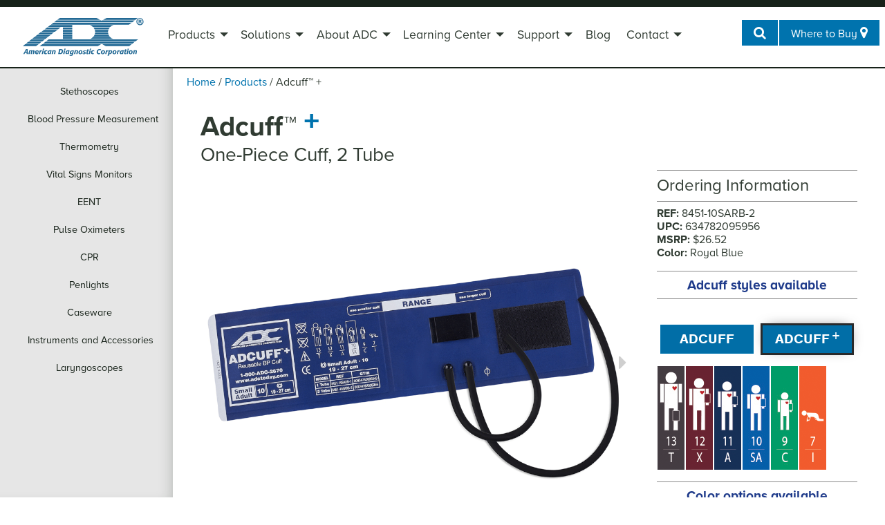

--- FILE ---
content_type: text/html; charset=utf-8
request_url: https://www.adctoday.com/products/845-1-1?c=Royal%20Blue
body_size: 33991
content:
<!DOCTYPE html PUBLIC "-//W3C//DTD XHTML+RDFa 1.0//EN"
  "http://www.w3.org/MarkUp/DTD/xhtml-rdfa-1.dtd">
<html xmlns="http://www.w3.org/1999/xhtml" xml:lang="en" version="XHTML+RDFa 1.0" dir="ltr" class="no-js" 
  xmlns:content="http://purl.org/rss/1.0/modules/content/"
  xmlns:dc="http://purl.org/dc/terms/"
  xmlns:foaf="http://xmlns.com/foaf/0.1/"
  xmlns:og="http://ogp.me/ns#"
  xmlns:rdfs="http://www.w3.org/2000/01/rdf-schema#"
  xmlns:sioc="http://rdfs.org/sioc/ns#"
  xmlns:sioct="http://rdfs.org/sioc/types#"
  xmlns:skos="http://www.w3.org/2004/02/skos/core#"
  xmlns:xsd="http://www.w3.org/2001/XMLSchema#">

<head profile="http://www.w3.org/1999/xhtml/vocab">
  <meta charset="utf-8">
  <meta http-equiv="x-ua-compatible" content="ie=edge"><script type="text/javascript">(window.NREUM||(NREUM={})).init={ajax:{deny_list:["bam.nr-data.net"]},feature_flags:["soft_nav"]};(window.NREUM||(NREUM={})).loader_config={licenseKey:"ce4b89946e",applicationID:"2065926",browserID:"2065930"};;/*! For license information please see nr-loader-rum-1.308.0.min.js.LICENSE.txt */
(()=>{var e,t,r={163:(e,t,r)=>{"use strict";r.d(t,{j:()=>E});var n=r(384),i=r(1741);var a=r(2555);r(860).K7.genericEvents;const s="experimental.resources",o="register",c=e=>{if(!e||"string"!=typeof e)return!1;try{document.createDocumentFragment().querySelector(e)}catch{return!1}return!0};var d=r(2614),u=r(944),l=r(8122);const f="[data-nr-mask]",g=e=>(0,l.a)(e,(()=>{const e={feature_flags:[],experimental:{allow_registered_children:!1,resources:!1},mask_selector:"*",block_selector:"[data-nr-block]",mask_input_options:{color:!1,date:!1,"datetime-local":!1,email:!1,month:!1,number:!1,range:!1,search:!1,tel:!1,text:!1,time:!1,url:!1,week:!1,textarea:!1,select:!1,password:!0}};return{ajax:{deny_list:void 0,block_internal:!0,enabled:!0,autoStart:!0},api:{get allow_registered_children(){return e.feature_flags.includes(o)||e.experimental.allow_registered_children},set allow_registered_children(t){e.experimental.allow_registered_children=t},duplicate_registered_data:!1},browser_consent_mode:{enabled:!1},distributed_tracing:{enabled:void 0,exclude_newrelic_header:void 0,cors_use_newrelic_header:void 0,cors_use_tracecontext_headers:void 0,allowed_origins:void 0},get feature_flags(){return e.feature_flags},set feature_flags(t){e.feature_flags=t},generic_events:{enabled:!0,autoStart:!0},harvest:{interval:30},jserrors:{enabled:!0,autoStart:!0},logging:{enabled:!0,autoStart:!0},metrics:{enabled:!0,autoStart:!0},obfuscate:void 0,page_action:{enabled:!0},page_view_event:{enabled:!0,autoStart:!0},page_view_timing:{enabled:!0,autoStart:!0},performance:{capture_marks:!1,capture_measures:!1,capture_detail:!0,resources:{get enabled(){return e.feature_flags.includes(s)||e.experimental.resources},set enabled(t){e.experimental.resources=t},asset_types:[],first_party_domains:[],ignore_newrelic:!0}},privacy:{cookies_enabled:!0},proxy:{assets:void 0,beacon:void 0},session:{expiresMs:d.wk,inactiveMs:d.BB},session_replay:{autoStart:!0,enabled:!1,preload:!1,sampling_rate:10,error_sampling_rate:100,collect_fonts:!1,inline_images:!1,fix_stylesheets:!0,mask_all_inputs:!0,get mask_text_selector(){return e.mask_selector},set mask_text_selector(t){c(t)?e.mask_selector="".concat(t,",").concat(f):""===t||null===t?e.mask_selector=f:(0,u.R)(5,t)},get block_class(){return"nr-block"},get ignore_class(){return"nr-ignore"},get mask_text_class(){return"nr-mask"},get block_selector(){return e.block_selector},set block_selector(t){c(t)?e.block_selector+=",".concat(t):""!==t&&(0,u.R)(6,t)},get mask_input_options(){return e.mask_input_options},set mask_input_options(t){t&&"object"==typeof t?e.mask_input_options={...t,password:!0}:(0,u.R)(7,t)}},session_trace:{enabled:!0,autoStart:!0},soft_navigations:{enabled:!0,autoStart:!0},spa:{enabled:!0,autoStart:!0},ssl:void 0,user_actions:{enabled:!0,elementAttributes:["id","className","tagName","type"]}}})());var p=r(6154),m=r(9324);let h=0;const v={buildEnv:m.F3,distMethod:m.Xs,version:m.xv,originTime:p.WN},b={consented:!1},y={appMetadata:{},get consented(){return this.session?.state?.consent||b.consented},set consented(e){b.consented=e},customTransaction:void 0,denyList:void 0,disabled:!1,harvester:void 0,isolatedBacklog:!1,isRecording:!1,loaderType:void 0,maxBytes:3e4,obfuscator:void 0,onerror:void 0,ptid:void 0,releaseIds:{},session:void 0,timeKeeper:void 0,registeredEntities:[],jsAttributesMetadata:{bytes:0},get harvestCount(){return++h}},_=e=>{const t=(0,l.a)(e,y),r=Object.keys(v).reduce((e,t)=>(e[t]={value:v[t],writable:!1,configurable:!0,enumerable:!0},e),{});return Object.defineProperties(t,r)};var w=r(5701);const x=e=>{const t=e.startsWith("http");e+="/",r.p=t?e:"https://"+e};var R=r(7836),k=r(3241);const A={accountID:void 0,trustKey:void 0,agentID:void 0,licenseKey:void 0,applicationID:void 0,xpid:void 0},S=e=>(0,l.a)(e,A),T=new Set;function E(e,t={},r,s){let{init:o,info:c,loader_config:d,runtime:u={},exposed:l=!0}=t;if(!c){const e=(0,n.pV)();o=e.init,c=e.info,d=e.loader_config}e.init=g(o||{}),e.loader_config=S(d||{}),c.jsAttributes??={},p.bv&&(c.jsAttributes.isWorker=!0),e.info=(0,a.D)(c);const f=e.init,m=[c.beacon,c.errorBeacon];T.has(e.agentIdentifier)||(f.proxy.assets&&(x(f.proxy.assets),m.push(f.proxy.assets)),f.proxy.beacon&&m.push(f.proxy.beacon),e.beacons=[...m],function(e){const t=(0,n.pV)();Object.getOwnPropertyNames(i.W.prototype).forEach(r=>{const n=i.W.prototype[r];if("function"!=typeof n||"constructor"===n)return;let a=t[r];e[r]&&!1!==e.exposed&&"micro-agent"!==e.runtime?.loaderType&&(t[r]=(...t)=>{const n=e[r](...t);return a?a(...t):n})})}(e),(0,n.US)("activatedFeatures",w.B)),u.denyList=[...f.ajax.deny_list||[],...f.ajax.block_internal?m:[]],u.ptid=e.agentIdentifier,u.loaderType=r,e.runtime=_(u),T.has(e.agentIdentifier)||(e.ee=R.ee.get(e.agentIdentifier),e.exposed=l,(0,k.W)({agentIdentifier:e.agentIdentifier,drained:!!w.B?.[e.agentIdentifier],type:"lifecycle",name:"initialize",feature:void 0,data:e.config})),T.add(e.agentIdentifier)}},384:(e,t,r)=>{"use strict";r.d(t,{NT:()=>s,US:()=>u,Zm:()=>o,bQ:()=>d,dV:()=>c,pV:()=>l});var n=r(6154),i=r(1863),a=r(1910);const s={beacon:"bam.nr-data.net",errorBeacon:"bam.nr-data.net"};function o(){return n.gm.NREUM||(n.gm.NREUM={}),void 0===n.gm.newrelic&&(n.gm.newrelic=n.gm.NREUM),n.gm.NREUM}function c(){let e=o();return e.o||(e.o={ST:n.gm.setTimeout,SI:n.gm.setImmediate||n.gm.setInterval,CT:n.gm.clearTimeout,XHR:n.gm.XMLHttpRequest,REQ:n.gm.Request,EV:n.gm.Event,PR:n.gm.Promise,MO:n.gm.MutationObserver,FETCH:n.gm.fetch,WS:n.gm.WebSocket},(0,a.i)(...Object.values(e.o))),e}function d(e,t){let r=o();r.initializedAgents??={},t.initializedAt={ms:(0,i.t)(),date:new Date},r.initializedAgents[e]=t}function u(e,t){o()[e]=t}function l(){return function(){let e=o();const t=e.info||{};e.info={beacon:s.beacon,errorBeacon:s.errorBeacon,...t}}(),function(){let e=o();const t=e.init||{};e.init={...t}}(),c(),function(){let e=o();const t=e.loader_config||{};e.loader_config={...t}}(),o()}},782:(e,t,r)=>{"use strict";r.d(t,{T:()=>n});const n=r(860).K7.pageViewTiming},860:(e,t,r)=>{"use strict";r.d(t,{$J:()=>u,K7:()=>c,P3:()=>d,XX:()=>i,Yy:()=>o,df:()=>a,qY:()=>n,v4:()=>s});const n="events",i="jserrors",a="browser/blobs",s="rum",o="browser/logs",c={ajax:"ajax",genericEvents:"generic_events",jserrors:i,logging:"logging",metrics:"metrics",pageAction:"page_action",pageViewEvent:"page_view_event",pageViewTiming:"page_view_timing",sessionReplay:"session_replay",sessionTrace:"session_trace",softNav:"soft_navigations",spa:"spa"},d={[c.pageViewEvent]:1,[c.pageViewTiming]:2,[c.metrics]:3,[c.jserrors]:4,[c.spa]:5,[c.ajax]:6,[c.sessionTrace]:7,[c.softNav]:8,[c.sessionReplay]:9,[c.logging]:10,[c.genericEvents]:11},u={[c.pageViewEvent]:s,[c.pageViewTiming]:n,[c.ajax]:n,[c.spa]:n,[c.softNav]:n,[c.metrics]:i,[c.jserrors]:i,[c.sessionTrace]:a,[c.sessionReplay]:a,[c.logging]:o,[c.genericEvents]:"ins"}},944:(e,t,r)=>{"use strict";r.d(t,{R:()=>i});var n=r(3241);function i(e,t){"function"==typeof console.debug&&(console.debug("New Relic Warning: https://github.com/newrelic/newrelic-browser-agent/blob/main/docs/warning-codes.md#".concat(e),t),(0,n.W)({agentIdentifier:null,drained:null,type:"data",name:"warn",feature:"warn",data:{code:e,secondary:t}}))}},1687:(e,t,r)=>{"use strict";r.d(t,{Ak:()=>d,Ze:()=>f,x3:()=>u});var n=r(3241),i=r(7836),a=r(3606),s=r(860),o=r(2646);const c={};function d(e,t){const r={staged:!1,priority:s.P3[t]||0};l(e),c[e].get(t)||c[e].set(t,r)}function u(e,t){e&&c[e]&&(c[e].get(t)&&c[e].delete(t),p(e,t,!1),c[e].size&&g(e))}function l(e){if(!e)throw new Error("agentIdentifier required");c[e]||(c[e]=new Map)}function f(e="",t="feature",r=!1){if(l(e),!e||!c[e].get(t)||r)return p(e,t);c[e].get(t).staged=!0,g(e)}function g(e){const t=Array.from(c[e]);t.every(([e,t])=>t.staged)&&(t.sort((e,t)=>e[1].priority-t[1].priority),t.forEach(([t])=>{c[e].delete(t),p(e,t)}))}function p(e,t,r=!0){const s=e?i.ee.get(e):i.ee,c=a.i.handlers;if(!s.aborted&&s.backlog&&c){if((0,n.W)({agentIdentifier:e,type:"lifecycle",name:"drain",feature:t}),r){const e=s.backlog[t],r=c[t];if(r){for(let t=0;e&&t<e.length;++t)m(e[t],r);Object.entries(r).forEach(([e,t])=>{Object.values(t||{}).forEach(t=>{t[0]?.on&&t[0]?.context()instanceof o.y&&t[0].on(e,t[1])})})}}s.isolatedBacklog||delete c[t],s.backlog[t]=null,s.emit("drain-"+t,[])}}function m(e,t){var r=e[1];Object.values(t[r]||{}).forEach(t=>{var r=e[0];if(t[0]===r){var n=t[1],i=e[3],a=e[2];n.apply(i,a)}})}},1738:(e,t,r)=>{"use strict";r.d(t,{U:()=>g,Y:()=>f});var n=r(3241),i=r(9908),a=r(1863),s=r(944),o=r(5701),c=r(3969),d=r(8362),u=r(860),l=r(4261);function f(e,t,r,a){const f=a||r;!f||f[e]&&f[e]!==d.d.prototype[e]||(f[e]=function(){(0,i.p)(c.xV,["API/"+e+"/called"],void 0,u.K7.metrics,r.ee),(0,n.W)({agentIdentifier:r.agentIdentifier,drained:!!o.B?.[r.agentIdentifier],type:"data",name:"api",feature:l.Pl+e,data:{}});try{return t.apply(this,arguments)}catch(e){(0,s.R)(23,e)}})}function g(e,t,r,n,s){const o=e.info;null===r?delete o.jsAttributes[t]:o.jsAttributes[t]=r,(s||null===r)&&(0,i.p)(l.Pl+n,[(0,a.t)(),t,r],void 0,"session",e.ee)}},1741:(e,t,r)=>{"use strict";r.d(t,{W:()=>a});var n=r(944),i=r(4261);class a{#e(e,...t){if(this[e]!==a.prototype[e])return this[e](...t);(0,n.R)(35,e)}addPageAction(e,t){return this.#e(i.hG,e,t)}register(e){return this.#e(i.eY,e)}recordCustomEvent(e,t){return this.#e(i.fF,e,t)}setPageViewName(e,t){return this.#e(i.Fw,e,t)}setCustomAttribute(e,t,r){return this.#e(i.cD,e,t,r)}noticeError(e,t){return this.#e(i.o5,e,t)}setUserId(e,t=!1){return this.#e(i.Dl,e,t)}setApplicationVersion(e){return this.#e(i.nb,e)}setErrorHandler(e){return this.#e(i.bt,e)}addRelease(e,t){return this.#e(i.k6,e,t)}log(e,t){return this.#e(i.$9,e,t)}start(){return this.#e(i.d3)}finished(e){return this.#e(i.BL,e)}recordReplay(){return this.#e(i.CH)}pauseReplay(){return this.#e(i.Tb)}addToTrace(e){return this.#e(i.U2,e)}setCurrentRouteName(e){return this.#e(i.PA,e)}interaction(e){return this.#e(i.dT,e)}wrapLogger(e,t,r){return this.#e(i.Wb,e,t,r)}measure(e,t){return this.#e(i.V1,e,t)}consent(e){return this.#e(i.Pv,e)}}},1863:(e,t,r)=>{"use strict";function n(){return Math.floor(performance.now())}r.d(t,{t:()=>n})},1910:(e,t,r)=>{"use strict";r.d(t,{i:()=>a});var n=r(944);const i=new Map;function a(...e){return e.every(e=>{if(i.has(e))return i.get(e);const t="function"==typeof e?e.toString():"",r=t.includes("[native code]"),a=t.includes("nrWrapper");return r||a||(0,n.R)(64,e?.name||t),i.set(e,r),r})}},2555:(e,t,r)=>{"use strict";r.d(t,{D:()=>o,f:()=>s});var n=r(384),i=r(8122);const a={beacon:n.NT.beacon,errorBeacon:n.NT.errorBeacon,licenseKey:void 0,applicationID:void 0,sa:void 0,queueTime:void 0,applicationTime:void 0,ttGuid:void 0,user:void 0,account:void 0,product:void 0,extra:void 0,jsAttributes:{},userAttributes:void 0,atts:void 0,transactionName:void 0,tNamePlain:void 0};function s(e){try{return!!e.licenseKey&&!!e.errorBeacon&&!!e.applicationID}catch(e){return!1}}const o=e=>(0,i.a)(e,a)},2614:(e,t,r)=>{"use strict";r.d(t,{BB:()=>s,H3:()=>n,g:()=>d,iL:()=>c,tS:()=>o,uh:()=>i,wk:()=>a});const n="NRBA",i="SESSION",a=144e5,s=18e5,o={STARTED:"session-started",PAUSE:"session-pause",RESET:"session-reset",RESUME:"session-resume",UPDATE:"session-update"},c={SAME_TAB:"same-tab",CROSS_TAB:"cross-tab"},d={OFF:0,FULL:1,ERROR:2}},2646:(e,t,r)=>{"use strict";r.d(t,{y:()=>n});class n{constructor(e){this.contextId=e}}},2843:(e,t,r)=>{"use strict";r.d(t,{G:()=>a,u:()=>i});var n=r(3878);function i(e,t=!1,r,i){(0,n.DD)("visibilitychange",function(){if(t)return void("hidden"===document.visibilityState&&e());e(document.visibilityState)},r,i)}function a(e,t,r){(0,n.sp)("pagehide",e,t,r)}},3241:(e,t,r)=>{"use strict";r.d(t,{W:()=>a});var n=r(6154);const i="newrelic";function a(e={}){try{n.gm.dispatchEvent(new CustomEvent(i,{detail:e}))}catch(e){}}},3606:(e,t,r)=>{"use strict";r.d(t,{i:()=>a});var n=r(9908);a.on=s;var i=a.handlers={};function a(e,t,r,a){s(a||n.d,i,e,t,r)}function s(e,t,r,i,a){a||(a="feature"),e||(e=n.d);var s=t[a]=t[a]||{};(s[r]=s[r]||[]).push([e,i])}},3878:(e,t,r)=>{"use strict";function n(e,t){return{capture:e,passive:!1,signal:t}}function i(e,t,r=!1,i){window.addEventListener(e,t,n(r,i))}function a(e,t,r=!1,i){document.addEventListener(e,t,n(r,i))}r.d(t,{DD:()=>a,jT:()=>n,sp:()=>i})},3969:(e,t,r)=>{"use strict";r.d(t,{TZ:()=>n,XG:()=>o,rs:()=>i,xV:()=>s,z_:()=>a});const n=r(860).K7.metrics,i="sm",a="cm",s="storeSupportabilityMetrics",o="storeEventMetrics"},4234:(e,t,r)=>{"use strict";r.d(t,{W:()=>a});var n=r(7836),i=r(1687);class a{constructor(e,t){this.agentIdentifier=e,this.ee=n.ee.get(e),this.featureName=t,this.blocked=!1}deregisterDrain(){(0,i.x3)(this.agentIdentifier,this.featureName)}}},4261:(e,t,r)=>{"use strict";r.d(t,{$9:()=>d,BL:()=>o,CH:()=>g,Dl:()=>_,Fw:()=>y,PA:()=>h,Pl:()=>n,Pv:()=>k,Tb:()=>l,U2:()=>a,V1:()=>R,Wb:()=>x,bt:()=>b,cD:()=>v,d3:()=>w,dT:()=>c,eY:()=>p,fF:()=>f,hG:()=>i,k6:()=>s,nb:()=>m,o5:()=>u});const n="api-",i="addPageAction",a="addToTrace",s="addRelease",o="finished",c="interaction",d="log",u="noticeError",l="pauseReplay",f="recordCustomEvent",g="recordReplay",p="register",m="setApplicationVersion",h="setCurrentRouteName",v="setCustomAttribute",b="setErrorHandler",y="setPageViewName",_="setUserId",w="start",x="wrapLogger",R="measure",k="consent"},5289:(e,t,r)=>{"use strict";r.d(t,{GG:()=>s,Qr:()=>c,sB:()=>o});var n=r(3878),i=r(6389);function a(){return"undefined"==typeof document||"complete"===document.readyState}function s(e,t){if(a())return e();const r=(0,i.J)(e),s=setInterval(()=>{a()&&(clearInterval(s),r())},500);(0,n.sp)("load",r,t)}function o(e){if(a())return e();(0,n.DD)("DOMContentLoaded",e)}function c(e){if(a())return e();(0,n.sp)("popstate",e)}},5607:(e,t,r)=>{"use strict";r.d(t,{W:()=>n});const n=(0,r(9566).bz)()},5701:(e,t,r)=>{"use strict";r.d(t,{B:()=>a,t:()=>s});var n=r(3241);const i=new Set,a={};function s(e,t){const r=t.agentIdentifier;a[r]??={},e&&"object"==typeof e&&(i.has(r)||(t.ee.emit("rumresp",[e]),a[r]=e,i.add(r),(0,n.W)({agentIdentifier:r,loaded:!0,drained:!0,type:"lifecycle",name:"load",feature:void 0,data:e})))}},6154:(e,t,r)=>{"use strict";r.d(t,{OF:()=>c,RI:()=>i,WN:()=>u,bv:()=>a,eN:()=>l,gm:()=>s,mw:()=>o,sb:()=>d});var n=r(1863);const i="undefined"!=typeof window&&!!window.document,a="undefined"!=typeof WorkerGlobalScope&&("undefined"!=typeof self&&self instanceof WorkerGlobalScope&&self.navigator instanceof WorkerNavigator||"undefined"!=typeof globalThis&&globalThis instanceof WorkerGlobalScope&&globalThis.navigator instanceof WorkerNavigator),s=i?window:"undefined"!=typeof WorkerGlobalScope&&("undefined"!=typeof self&&self instanceof WorkerGlobalScope&&self||"undefined"!=typeof globalThis&&globalThis instanceof WorkerGlobalScope&&globalThis),o=Boolean("hidden"===s?.document?.visibilityState),c=/iPad|iPhone|iPod/.test(s.navigator?.userAgent),d=c&&"undefined"==typeof SharedWorker,u=((()=>{const e=s.navigator?.userAgent?.match(/Firefox[/\s](\d+\.\d+)/);Array.isArray(e)&&e.length>=2&&e[1]})(),Date.now()-(0,n.t)()),l=()=>"undefined"!=typeof PerformanceNavigationTiming&&s?.performance?.getEntriesByType("navigation")?.[0]?.responseStart},6389:(e,t,r)=>{"use strict";function n(e,t=500,r={}){const n=r?.leading||!1;let i;return(...r)=>{n&&void 0===i&&(e.apply(this,r),i=setTimeout(()=>{i=clearTimeout(i)},t)),n||(clearTimeout(i),i=setTimeout(()=>{e.apply(this,r)},t))}}function i(e){let t=!1;return(...r)=>{t||(t=!0,e.apply(this,r))}}r.d(t,{J:()=>i,s:()=>n})},6630:(e,t,r)=>{"use strict";r.d(t,{T:()=>n});const n=r(860).K7.pageViewEvent},7699:(e,t,r)=>{"use strict";r.d(t,{It:()=>a,KC:()=>o,No:()=>i,qh:()=>s});var n=r(860);const i=16e3,a=1e6,s="SESSION_ERROR",o={[n.K7.logging]:!0,[n.K7.genericEvents]:!1,[n.K7.jserrors]:!1,[n.K7.ajax]:!1}},7836:(e,t,r)=>{"use strict";r.d(t,{P:()=>o,ee:()=>c});var n=r(384),i=r(8990),a=r(2646),s=r(5607);const o="nr@context:".concat(s.W),c=function e(t,r){var n={},s={},u={},l=!1;try{l=16===r.length&&d.initializedAgents?.[r]?.runtime.isolatedBacklog}catch(e){}var f={on:p,addEventListener:p,removeEventListener:function(e,t){var r=n[e];if(!r)return;for(var i=0;i<r.length;i++)r[i]===t&&r.splice(i,1)},emit:function(e,r,n,i,a){!1!==a&&(a=!0);if(c.aborted&&!i)return;t&&a&&t.emit(e,r,n);var o=g(n);m(e).forEach(e=>{e.apply(o,r)});var d=v()[s[e]];d&&d.push([f,e,r,o]);return o},get:h,listeners:m,context:g,buffer:function(e,t){const r=v();if(t=t||"feature",f.aborted)return;Object.entries(e||{}).forEach(([e,n])=>{s[n]=t,t in r||(r[t]=[])})},abort:function(){f._aborted=!0,Object.keys(f.backlog).forEach(e=>{delete f.backlog[e]})},isBuffering:function(e){return!!v()[s[e]]},debugId:r,backlog:l?{}:t&&"object"==typeof t.backlog?t.backlog:{},isolatedBacklog:l};return Object.defineProperty(f,"aborted",{get:()=>{let e=f._aborted||!1;return e||(t&&(e=t.aborted),e)}}),f;function g(e){return e&&e instanceof a.y?e:e?(0,i.I)(e,o,()=>new a.y(o)):new a.y(o)}function p(e,t){n[e]=m(e).concat(t)}function m(e){return n[e]||[]}function h(t){return u[t]=u[t]||e(f,t)}function v(){return f.backlog}}(void 0,"globalEE"),d=(0,n.Zm)();d.ee||(d.ee=c)},8122:(e,t,r)=>{"use strict";r.d(t,{a:()=>i});var n=r(944);function i(e,t){try{if(!e||"object"!=typeof e)return(0,n.R)(3);if(!t||"object"!=typeof t)return(0,n.R)(4);const r=Object.create(Object.getPrototypeOf(t),Object.getOwnPropertyDescriptors(t)),a=0===Object.keys(r).length?e:r;for(let s in a)if(void 0!==e[s])try{if(null===e[s]){r[s]=null;continue}Array.isArray(e[s])&&Array.isArray(t[s])?r[s]=Array.from(new Set([...e[s],...t[s]])):"object"==typeof e[s]&&"object"==typeof t[s]?r[s]=i(e[s],t[s]):r[s]=e[s]}catch(e){r[s]||(0,n.R)(1,e)}return r}catch(e){(0,n.R)(2,e)}}},8362:(e,t,r)=>{"use strict";r.d(t,{d:()=>a});var n=r(9566),i=r(1741);class a extends i.W{agentIdentifier=(0,n.LA)(16)}},8374:(e,t,r)=>{r.nc=(()=>{try{return document?.currentScript?.nonce}catch(e){}return""})()},8990:(e,t,r)=>{"use strict";r.d(t,{I:()=>i});var n=Object.prototype.hasOwnProperty;function i(e,t,r){if(n.call(e,t))return e[t];var i=r();if(Object.defineProperty&&Object.keys)try{return Object.defineProperty(e,t,{value:i,writable:!0,enumerable:!1}),i}catch(e){}return e[t]=i,i}},9324:(e,t,r)=>{"use strict";r.d(t,{F3:()=>i,Xs:()=>a,xv:()=>n});const n="1.308.0",i="PROD",a="CDN"},9566:(e,t,r)=>{"use strict";r.d(t,{LA:()=>o,bz:()=>s});var n=r(6154);const i="xxxxxxxx-xxxx-4xxx-yxxx-xxxxxxxxxxxx";function a(e,t){return e?15&e[t]:16*Math.random()|0}function s(){const e=n.gm?.crypto||n.gm?.msCrypto;let t,r=0;return e&&e.getRandomValues&&(t=e.getRandomValues(new Uint8Array(30))),i.split("").map(e=>"x"===e?a(t,r++).toString(16):"y"===e?(3&a()|8).toString(16):e).join("")}function o(e){const t=n.gm?.crypto||n.gm?.msCrypto;let r,i=0;t&&t.getRandomValues&&(r=t.getRandomValues(new Uint8Array(e)));const s=[];for(var o=0;o<e;o++)s.push(a(r,i++).toString(16));return s.join("")}},9908:(e,t,r)=>{"use strict";r.d(t,{d:()=>n,p:()=>i});var n=r(7836).ee.get("handle");function i(e,t,r,i,a){a?(a.buffer([e],i),a.emit(e,t,r)):(n.buffer([e],i),n.emit(e,t,r))}}},n={};function i(e){var t=n[e];if(void 0!==t)return t.exports;var a=n[e]={exports:{}};return r[e](a,a.exports,i),a.exports}i.m=r,i.d=(e,t)=>{for(var r in t)i.o(t,r)&&!i.o(e,r)&&Object.defineProperty(e,r,{enumerable:!0,get:t[r]})},i.f={},i.e=e=>Promise.all(Object.keys(i.f).reduce((t,r)=>(i.f[r](e,t),t),[])),i.u=e=>"nr-rum-1.308.0.min.js",i.o=(e,t)=>Object.prototype.hasOwnProperty.call(e,t),e={},t="NRBA-1.308.0.PROD:",i.l=(r,n,a,s)=>{if(e[r])e[r].push(n);else{var o,c;if(void 0!==a)for(var d=document.getElementsByTagName("script"),u=0;u<d.length;u++){var l=d[u];if(l.getAttribute("src")==r||l.getAttribute("data-webpack")==t+a){o=l;break}}if(!o){c=!0;var f={296:"sha512-+MIMDsOcckGXa1EdWHqFNv7P+JUkd5kQwCBr3KE6uCvnsBNUrdSt4a/3/L4j4TxtnaMNjHpza2/erNQbpacJQA=="};(o=document.createElement("script")).charset="utf-8",i.nc&&o.setAttribute("nonce",i.nc),o.setAttribute("data-webpack",t+a),o.src=r,0!==o.src.indexOf(window.location.origin+"/")&&(o.crossOrigin="anonymous"),f[s]&&(o.integrity=f[s])}e[r]=[n];var g=(t,n)=>{o.onerror=o.onload=null,clearTimeout(p);var i=e[r];if(delete e[r],o.parentNode&&o.parentNode.removeChild(o),i&&i.forEach(e=>e(n)),t)return t(n)},p=setTimeout(g.bind(null,void 0,{type:"timeout",target:o}),12e4);o.onerror=g.bind(null,o.onerror),o.onload=g.bind(null,o.onload),c&&document.head.appendChild(o)}},i.r=e=>{"undefined"!=typeof Symbol&&Symbol.toStringTag&&Object.defineProperty(e,Symbol.toStringTag,{value:"Module"}),Object.defineProperty(e,"__esModule",{value:!0})},i.p="https://js-agent.newrelic.com/",(()=>{var e={374:0,840:0};i.f.j=(t,r)=>{var n=i.o(e,t)?e[t]:void 0;if(0!==n)if(n)r.push(n[2]);else{var a=new Promise((r,i)=>n=e[t]=[r,i]);r.push(n[2]=a);var s=i.p+i.u(t),o=new Error;i.l(s,r=>{if(i.o(e,t)&&(0!==(n=e[t])&&(e[t]=void 0),n)){var a=r&&("load"===r.type?"missing":r.type),s=r&&r.target&&r.target.src;o.message="Loading chunk "+t+" failed: ("+a+": "+s+")",o.name="ChunkLoadError",o.type=a,o.request=s,n[1](o)}},"chunk-"+t,t)}};var t=(t,r)=>{var n,a,[s,o,c]=r,d=0;if(s.some(t=>0!==e[t])){for(n in o)i.o(o,n)&&(i.m[n]=o[n]);if(c)c(i)}for(t&&t(r);d<s.length;d++)a=s[d],i.o(e,a)&&e[a]&&e[a][0](),e[a]=0},r=self["webpackChunk:NRBA-1.308.0.PROD"]=self["webpackChunk:NRBA-1.308.0.PROD"]||[];r.forEach(t.bind(null,0)),r.push=t.bind(null,r.push.bind(r))})(),(()=>{"use strict";i(8374);var e=i(8362),t=i(860);const r=Object.values(t.K7);var n=i(163);var a=i(9908),s=i(1863),o=i(4261),c=i(1738);var d=i(1687),u=i(4234),l=i(5289),f=i(6154),g=i(944),p=i(384);const m=e=>f.RI&&!0===e?.privacy.cookies_enabled;function h(e){return!!(0,p.dV)().o.MO&&m(e)&&!0===e?.session_trace.enabled}var v=i(6389),b=i(7699);class y extends u.W{constructor(e,t){super(e.agentIdentifier,t),this.agentRef=e,this.abortHandler=void 0,this.featAggregate=void 0,this.loadedSuccessfully=void 0,this.onAggregateImported=new Promise(e=>{this.loadedSuccessfully=e}),this.deferred=Promise.resolve(),!1===e.init[this.featureName].autoStart?this.deferred=new Promise((t,r)=>{this.ee.on("manual-start-all",(0,v.J)(()=>{(0,d.Ak)(e.agentIdentifier,this.featureName),t()}))}):(0,d.Ak)(e.agentIdentifier,t)}importAggregator(e,t,r={}){if(this.featAggregate)return;const n=async()=>{let n;await this.deferred;try{if(m(e.init)){const{setupAgentSession:t}=await i.e(296).then(i.bind(i,3305));n=t(e)}}catch(e){(0,g.R)(20,e),this.ee.emit("internal-error",[e]),(0,a.p)(b.qh,[e],void 0,this.featureName,this.ee)}try{if(!this.#t(this.featureName,n,e.init))return(0,d.Ze)(this.agentIdentifier,this.featureName),void this.loadedSuccessfully(!1);const{Aggregate:i}=await t();this.featAggregate=new i(e,r),e.runtime.harvester.initializedAggregates.push(this.featAggregate),this.loadedSuccessfully(!0)}catch(e){(0,g.R)(34,e),this.abortHandler?.(),(0,d.Ze)(this.agentIdentifier,this.featureName,!0),this.loadedSuccessfully(!1),this.ee&&this.ee.abort()}};f.RI?(0,l.GG)(()=>n(),!0):n()}#t(e,r,n){if(this.blocked)return!1;switch(e){case t.K7.sessionReplay:return h(n)&&!!r;case t.K7.sessionTrace:return!!r;default:return!0}}}var _=i(6630),w=i(2614),x=i(3241);class R extends y{static featureName=_.T;constructor(e){var t;super(e,_.T),this.setupInspectionEvents(e.agentIdentifier),t=e,(0,c.Y)(o.Fw,function(e,r){"string"==typeof e&&("/"!==e.charAt(0)&&(e="/"+e),t.runtime.customTransaction=(r||"http://custom.transaction")+e,(0,a.p)(o.Pl+o.Fw,[(0,s.t)()],void 0,void 0,t.ee))},t),this.importAggregator(e,()=>i.e(296).then(i.bind(i,3943)))}setupInspectionEvents(e){const t=(t,r)=>{t&&(0,x.W)({agentIdentifier:e,timeStamp:t.timeStamp,loaded:"complete"===t.target.readyState,type:"window",name:r,data:t.target.location+""})};(0,l.sB)(e=>{t(e,"DOMContentLoaded")}),(0,l.GG)(e=>{t(e,"load")}),(0,l.Qr)(e=>{t(e,"navigate")}),this.ee.on(w.tS.UPDATE,(t,r)=>{(0,x.W)({agentIdentifier:e,type:"lifecycle",name:"session",data:r})})}}class k extends e.d{constructor(e){var t;(super(),f.gm)?(this.features={},(0,p.bQ)(this.agentIdentifier,this),this.desiredFeatures=new Set(e.features||[]),this.desiredFeatures.add(R),(0,n.j)(this,e,e.loaderType||"agent"),t=this,(0,c.Y)(o.cD,function(e,r,n=!1){if("string"==typeof e){if(["string","number","boolean"].includes(typeof r)||null===r)return(0,c.U)(t,e,r,o.cD,n);(0,g.R)(40,typeof r)}else(0,g.R)(39,typeof e)},t),function(e){(0,c.Y)(o.Dl,function(t,r=!1){if("string"!=typeof t&&null!==t)return void(0,g.R)(41,typeof t);const n=e.info.jsAttributes["enduser.id"];r&&null!=n&&n!==t?(0,a.p)(o.Pl+"setUserIdAndResetSession",[t],void 0,"session",e.ee):(0,c.U)(e,"enduser.id",t,o.Dl,!0)},e)}(this),function(e){(0,c.Y)(o.nb,function(t){if("string"==typeof t||null===t)return(0,c.U)(e,"application.version",t,o.nb,!1);(0,g.R)(42,typeof t)},e)}(this),function(e){(0,c.Y)(o.d3,function(){e.ee.emit("manual-start-all")},e)}(this),function(e){(0,c.Y)(o.Pv,function(t=!0){if("boolean"==typeof t){if((0,a.p)(o.Pl+o.Pv,[t],void 0,"session",e.ee),e.runtime.consented=t,t){const t=e.features.page_view_event;t.onAggregateImported.then(e=>{const r=t.featAggregate;e&&!r.sentRum&&r.sendRum()})}}else(0,g.R)(65,typeof t)},e)}(this),this.run()):(0,g.R)(21)}get config(){return{info:this.info,init:this.init,loader_config:this.loader_config,runtime:this.runtime}}get api(){return this}run(){try{const e=function(e){const t={};return r.forEach(r=>{t[r]=!!e[r]?.enabled}),t}(this.init),n=[...this.desiredFeatures];n.sort((e,r)=>t.P3[e.featureName]-t.P3[r.featureName]),n.forEach(r=>{if(!e[r.featureName]&&r.featureName!==t.K7.pageViewEvent)return;if(r.featureName===t.K7.spa)return void(0,g.R)(67);const n=function(e){switch(e){case t.K7.ajax:return[t.K7.jserrors];case t.K7.sessionTrace:return[t.K7.ajax,t.K7.pageViewEvent];case t.K7.sessionReplay:return[t.K7.sessionTrace];case t.K7.pageViewTiming:return[t.K7.pageViewEvent];default:return[]}}(r.featureName).filter(e=>!(e in this.features));n.length>0&&(0,g.R)(36,{targetFeature:r.featureName,missingDependencies:n}),this.features[r.featureName]=new r(this)})}catch(e){(0,g.R)(22,e);for(const e in this.features)this.features[e].abortHandler?.();const t=(0,p.Zm)();delete t.initializedAgents[this.agentIdentifier]?.features,delete this.sharedAggregator;return t.ee.get(this.agentIdentifier).abort(),!1}}}var A=i(2843),S=i(782);class T extends y{static featureName=S.T;constructor(e){super(e,S.T),f.RI&&((0,A.u)(()=>(0,a.p)("docHidden",[(0,s.t)()],void 0,S.T,this.ee),!0),(0,A.G)(()=>(0,a.p)("winPagehide",[(0,s.t)()],void 0,S.T,this.ee)),this.importAggregator(e,()=>i.e(296).then(i.bind(i,2117))))}}var E=i(3969);class I extends y{static featureName=E.TZ;constructor(e){super(e,E.TZ),f.RI&&document.addEventListener("securitypolicyviolation",e=>{(0,a.p)(E.xV,["Generic/CSPViolation/Detected"],void 0,this.featureName,this.ee)}),this.importAggregator(e,()=>i.e(296).then(i.bind(i,9623)))}}new k({features:[R,T,I],loaderType:"lite"})})()})();</script>
  <meta name="viewport" content="width=device-width, initial-scale=1.0">
  <meta name="p:domain_verify" content="b0044cac57ba5f8ee771673e24f9a43b"/>
  <meta http-equiv="Content-Type" content="text/html; charset=utf-8" />
<link rel="apple-touch-icon" href="https://www.adctoday.com/sites/default/files/adc-touch-icon%20copy.png" type="image/png" />
<link rel="apple-touch-icon-precomposed" href="https://www.adctoday.com/sites/default/files/adc-touch-icon-precomposed%20copy%20copy.png" type="image/png" />
<meta name="description" content="Adcuffs are the most feature rich blood pressure cuffs on the market." />
<meta name="generator" content="Drupal 7 (http://drupal.org)" />
<link rel="canonical" href="https://www.adctoday.com/products/845-1-1" />
<link rel="shortlink" href="https://www.adctoday.com/node/51175" />

<!-- Facebook Pixel Code -->
<script type='text/javascript'>
!function(f,b,e,v,n,t,s){if(f.fbq)return;n=f.fbq=function(){n.callMethod?
n.callMethod.apply(n,arguments):n.queue.push(arguments)};if(!f._fbq)f._fbq=n;
n.push=n;n.loaded=!0;n.version='2.0';n.queue=[];t=b.createElement(e);t.async=!0;
t.src=v;s=b.getElementsByTagName(e)[0];s.parentNode.insertBefore(t,s)}(window,
document,'script','https://connect.facebook.net/en_US/fbevents.js');
</script>
<!-- End Facebook Pixel Code -->
<script type='text/javascript'>
  fbq('init', '427221304501387', [], {
    "agent": "pldrupal-7-7.103"
});
</script><script type='text/javascript'>
  fbq('track', 'PageView', []);
</script>
<!-- Facebook Pixel Code -->
<noscript>
<img height="1" width="1" style="display:none" alt="fbpx"
src="https://www.facebook.com/tr?id=427221304501387&ev=PageView&noscript=1" />
</noscript>
<!-- End Facebook Pixel Code -->
  <title>Adcuff™ + | American Diagnostic Corporation</title>
  <link rel="stylesheet" href="https://use.typekit.net/mbn5rte.css">
  <link type="text/css" rel="stylesheet" href="https://www.adctoday.com/sites/default/files/css/css_FFMDRYZ2nSV6HGDyDVpm9-yNY8H0IkhZ90k-a2N9jFE.css" media="all" />
<link type="text/css" rel="stylesheet" href="https://www.adctoday.com/sites/default/files/css/css_vv4pljwlvwdCGPcixhZ126582XBUyQM6Fs-F_c0Bkt0.css" media="all" />
<link type="text/css" rel="stylesheet" href="https://www.adctoday.com/sites/default/files/css/css_-sL9Yo5qmfBHN2IERmE9Aq-WR9H2CxF3A4okQNVoSuM.css" media="all" />
<link type="text/css" rel="stylesheet" href="https://www.adctoday.com/sites/default/files/css/css_8wDN7CdSXQHv7jSUIeGDNItG9jyaK0Amv28hFKjhaD4.css" media="all" />
<style type="text/css" media="all">
<!--/*--><![CDATA[/*><!--*/
#back-top{right:40px;}#back-top span#button{background-color:#CCCCCC;}#back-top span#button:hover{opacity:1;filter:alpha(opacity = 1);background-color:#777777;}

/*]]>*/-->
</style>
<link type="text/css" rel="stylesheet" href="https://www.adctoday.com/sites/default/files/css/css_jshZjhg5q3Rh4iSEqR3n0tnIAhs24_X0PNTum3y2CeU.css" media="all" />

<!--[if lte IE 8]>
<link type="text/css" rel="stylesheet" href="https://www.adctoday.com/sites/default/files/css/css_c9pN3CruNz7aNwO5sHg2kIfOYLl1WRPaF1FM9nZTyrg.css" media="all" />
<![endif]-->
<link type="text/css" rel="stylesheet" href="https://www.adctoday.com/sites/default/files/css/css_hh_c5g-5lBilbIzo1T9A6VBqW0oF3HWklr4ALEUKi54.css" media="all" />
<link type="text/css" rel="stylesheet" href="https://www.adctoday.com/sites/default/files/css/css_VBHIzhJjcnCxhjhenTgc63lsYIJCU1UmyzxdDaY2H8c.css" media="all" />
<link type="text/css" rel="stylesheet" href="https://www.adctoday.com/sites/default/files/css/css_UnCux__ZW9Ixc7oqRq9nv0epskH8mSYMvQmSPxxILqc.css" media="print" />
  <link rel="stylesheet" href="https://maxcdn.bootstrapcdn.com/font-awesome/4.6.1/css/font-awesome.min.css">
  <link rel="stylesheet" href="/sites/all/themes/adtheme/bower_components/owl.carousel/dist/assets/owl.carousel.css">
  <script type="text/javascript" src="https://www.adctoday.com/sites/default/files/js/js_Pt6OpwTd6jcHLRIjrE-eSPLWMxWDkcyYrPTIrXDSON0.js"></script>
<script type="text/javascript" src="https://www.adctoday.com/sites/default/files/js/js_GPLj5Y3S8y_ZLaR_tg9pS1p1anFicZSFeDPTHwmISJI.js"></script>
<script type="text/javascript" src="https://www.adctoday.com/sites/default/files/js/js_gHk2gWJ_Qw_jU2qRiUmSl7d8oly1Cx7lQFrqcp3RXcI.js"></script>
<script type="text/javascript" src="https://www.adctoday.com/sites/default/files/js/js_9RuEvdLMS9K0RS48sdjFOW8cVEIGMpADgewDMvHa6Ao.js"></script>
<script type="text/javascript" src="https://www.googletagmanager.com/gtag/js?id=G-TR1K2KCYF5"></script>
<script type="text/javascript">
<!--//--><![CDATA[//><!--
window.google_analytics_uacct = "G-TR1K2KCYF5";window.dataLayer = window.dataLayer || [];function gtag(){dataLayer.push(arguments)};gtag("js", new Date());gtag("set", "developer_id.dMDhkMT", true);gtag("config", "G-TR1K2KCYF5", {"groups":"default"});
//--><!]]>
</script>
<script type="text/javascript" src="https://www.adctoday.com/sites/default/files/js/js_KXXUgwAMhBP1nvmT0FSd_CtryltUUiYReFQMSi3JX8A.js"></script>
<script type="text/javascript">
<!--//--><![CDATA[//><!--
jQuery.extend(Drupal.settings, {"basePath":"\/","pathPrefix":"","setHasJsCookie":0,"ajaxPageState":{"theme":"adtheme","theme_token":"raWlisSbAa9R-bZZ2tFHSnEVcxydfs5_4Di3j-4IXOs","jquery_version":"1.12","jquery_version_token":"CGLpWooSXqIvWbrLgGuJOeGETz7U79MsT4U9mNBB2MY","js":{"0":1,"sites\/all\/modules\/eu_cookie_compliance\/js\/eu_cookie_compliance.min.js":1,"sites\/all\/modules\/jquery_update\/replace\/jquery\/1.12\/jquery.min.js":1,"misc\/jquery-extend-3.4.0.js":1,"misc\/jquery-html-prefilter-3.5.0-backport.js":1,"misc\/jquery.once.js":1,"misc\/drupal.js":1,"sites\/all\/modules\/jquery_update\/js\/jquery_browser.js":1,"sites\/all\/modules\/jquery_update\/replace\/ui\/ui\/minified\/jquery.ui.core.min.js":1,"sites\/all\/modules\/jquery_update\/replace\/ui\/ui\/minified\/jquery.ui.widget.min.js":1,"sites\/all\/modules\/eu_cookie_compliance\/js\/jquery.cookie-1.4.1.min.js":1,"sites\/all\/modules\/jquery_update\/replace\/jquery.form\/4\/jquery.form.min.js":1,"sites\/all\/modules\/jquery_update\/replace\/ui\/ui\/minified\/jquery.ui.button.min.js":1,"sites\/all\/modules\/jquery_update\/replace\/ui\/ui\/minified\/jquery.ui.mouse.min.js":1,"sites\/all\/modules\/jquery_update\/replace\/ui\/ui\/minified\/jquery.ui.draggable.min.js":1,"sites\/all\/modules\/jquery_update\/replace\/ui\/ui\/minified\/jquery.ui.position.min.js":1,"misc\/ui\/jquery.ui.position-1.13.0-backport.js":1,"sites\/all\/modules\/jquery_update\/replace\/ui\/ui\/minified\/jquery.ui.resizable.min.js":1,"sites\/all\/modules\/jquery_update\/replace\/ui\/ui\/minified\/jquery.ui.dialog.min.js":1,"misc\/ui\/jquery.ui.dialog-1.13.0-backport.js":1,"misc\/form-single-submit.js":1,"misc\/ajax.js":1,"sites\/all\/modules\/jquery_update\/js\/jquery_update.js":1,"sites\/all\/modules\/entityreference\/js\/entityreference.js":1,"sites\/all\/modules\/lightbox2\/js\/lightbox_video.js":1,"sites\/all\/modules\/lightbox2\/js\/lightbox.js":1,"misc\/progress.js":1,"sites\/all\/modules\/ctools\/js\/modal.js":1,"sites\/all\/modules\/modal_forms\/js\/modal_forms_popup.js":1,"sites\/all\/modules\/scroll_to_top\/scroll_to_top.js":1,"sites\/all\/modules\/adc_virtualizer\/js\/jquery.cacheimage.js":1,"sites\/all\/modules\/adc_virtualizer\/js\/product_display.js":1,"sites\/all\/modules\/google_analytics\/googleanalytics.js":1,"https:\/\/www.googletagmanager.com\/gtag\/js?id=G-TR1K2KCYF5":1,"1":1,"sites\/all\/modules\/views\/js\/base.js":1,"sites\/all\/themes\/adtheme\/js\/basic_product_display.js":1,"sites\/all\/themes\/adtheme\/js\/qtip\/jquery.qtip.min.js":1,"sites\/all\/modules\/views\/js\/ajax_view.js":1,"sites\/all\/modules\/field_group\/field_group.js":1,"sites\/all\/modules\/adc_online_wtb\/js\/lazy_load_dealers.js":1},"css":{"modules\/system\/system.base.css":1,"modules\/system\/system.menus.css":1,"modules\/system\/system.messages.css":1,"misc\/ui\/jquery.ui.core.css":1,"misc\/ui\/jquery.ui.theme.css":1,"misc\/ui\/jquery.ui.button.css":1,"misc\/ui\/jquery.ui.resizable.css":1,"misc\/ui\/jquery.ui.dialog.css":1,"sites\/all\/modules\/scroll_to_top\/scroll_to_top.css":1,"modules\/comment\/comment.css":1,"modules\/field\/theme\/field.css":1,"modules\/node\/node.css":1,"modules\/search\/search.css":1,"modules\/user\/user.css":1,"sites\/all\/modules\/views\/css\/views.css":1,"sites\/all\/modules\/ckeditor\/ckeditor.css":1,"sites\/all\/modules\/ctools\/css\/ctools.css":1,"sites\/all\/modules\/lightbox2\/css\/lightbox.css":1,"sites\/all\/modules\/ctools\/css\/modal.css":1,"sites\/all\/modules\/modal_forms\/css\/modal_forms_popup.css":1,"sites\/all\/modules\/panels\/css\/panels.css":1,"0":1,"sites\/all\/modules\/eu_cookie_compliance\/css\/eu_cookie_compliance.bare.css":1,"sites\/all\/modules\/brb\/brb.css":1,"sites\/all\/themes\/adtheme\/js\/qtip\/jquery.qtip.min.css":1,"sites\/all\/modules\/adc_online_wtb\/css\/adc_wtb.css":1,"sites\/all\/themes\/adtheme\/ds_layouts\/product_page_layout\/product_page_layout.css":1,"sites\/all\/themes\/adtheme\/css\/dist\/style.min.css":1,"sites\/all\/themes\/adtheme\/css\/print.css":1}},"brb":null,"jcarousel":{"ajaxPath":"\/jcarousel\/ajax\/views"},"lightbox2":{"rtl":0,"file_path":"\/(\\w\\w\/)public:\/","default_image":"\/sites\/all\/modules\/lightbox2\/images\/brokenimage.jpg","border_size":10,"font_color":"000","box_color":"fff","top_position":"","overlay_opacity":"0.8","overlay_color":"000","disable_close_click":1,"resize_sequence":0,"resize_speed":400,"fade_in_speed":400,"slide_down_speed":600,"use_alt_layout":0,"disable_resize":1,"disable_zoom":0,"force_show_nav":0,"show_caption":1,"loop_items":0,"node_link_text":"View Image Details","node_link_target":0,"image_count":"Image !current of !total","video_count":"Video !current of !total","page_count":"Page !current of !total","lite_press_x_close":"press \u003Ca href=\u0022#\u0022 onclick=\u0022hideLightbox(); return FALSE;\u0022\u003E\u003Ckbd\u003Ex\u003C\/kbd\u003E\u003C\/a\u003E to close","download_link_text":"","enable_login":false,"enable_contact":false,"keys_close":"c x 27","keys_previous":"p 37","keys_next":"n 39","keys_zoom":"z","keys_play_pause":"32","display_image_size":"original","image_node_sizes":"()","trigger_lightbox_classes":"","trigger_lightbox_group_classes":"","trigger_slideshow_classes":"","trigger_lightframe_classes":"","trigger_lightframe_group_classes":"","custom_class_handler":0,"custom_trigger_classes":"","disable_for_gallery_lists":true,"disable_for_acidfree_gallery_lists":true,"enable_acidfree_videos":true,"slideshow_interval":5000,"slideshow_automatic_start":true,"slideshow_automatic_exit":true,"show_play_pause":true,"pause_on_next_click":false,"pause_on_previous_click":true,"loop_slides":false,"iframe_width":600,"iframe_height":400,"iframe_border":1,"enable_video":1,"useragent":"Mozilla\/5.0 (Macintosh; Intel Mac OS X 10_15_7) AppleWebKit\/537.36 (KHTML, like Gecko) Chrome\/131.0.0.0 Safari\/537.36; ClaudeBot\/1.0; +claudebot@anthropic.com)","flvPlayer":"\/","flvFlashvars":""},"CToolsModal":{"loadingText":"Loading...","closeText":"Close Window","closeImage":"\u003Cimg typeof=\u0022foaf:Image\u0022 src=\u0022https:\/\/www.adctoday.com\/sites\/all\/modules\/ctools\/images\/icon-close-window.png\u0022 alt=\u0022Close window\u0022 title=\u0022Close window\u0022 \/\u003E","throbber":"\u003Cimg typeof=\u0022foaf:Image\u0022 src=\u0022https:\/\/www.adctoday.com\/sites\/all\/modules\/ctools\/images\/throbber.gif\u0022 alt=\u0022Loading\u0022 title=\u0022Loading...\u0022 \/\u003E"},"modal-popup-small":{"modalSize":{"type":"fixed","width":300,"height":300},"modalOptions":{"opacity":0.85,"background":"#000"},"animation":"fadeIn","modalTheme":"ModalFormsPopup","throbber":"\u003Cimg typeof=\u0022foaf:Image\u0022 src=\u0022https:\/\/www.adctoday.com\/sites\/all\/modules\/modal_forms\/images\/loading_animation.gif\u0022 alt=\u0022Loading...\u0022 title=\u0022Loading\u0022 \/\u003E","closeText":"Close"},"modal-popup-medium":{"modalSize":{"type":"fixed","width":550,"height":450},"modalOptions":{"opacity":0.85,"background":"#000"},"animation":"fadeIn","modalTheme":"ModalFormsPopup","throbber":"\u003Cimg typeof=\u0022foaf:Image\u0022 src=\u0022https:\/\/www.adctoday.com\/sites\/all\/modules\/modal_forms\/images\/loading_animation.gif\u0022 alt=\u0022Loading...\u0022 title=\u0022Loading\u0022 \/\u003E","closeText":"Close"},"modal-popup-large":{"modalSize":{"type":"scale","width":0.8,"height":0.8},"modalOptions":{"opacity":0.85,"background":"#000"},"animation":"fadeIn","modalTheme":"ModalFormsPopup","throbber":"\u003Cimg typeof=\u0022foaf:Image\u0022 src=\u0022https:\/\/www.adctoday.com\/sites\/all\/modules\/modal_forms\/images\/loading_animation.gif\u0022 alt=\u0022Loading...\u0022 title=\u0022Loading\u0022 \/\u003E","closeText":"Close"},"scroll_to_top":{"label":"Back to top"},"smart_ip":{"location":{"original_data":{"ipNumber":"221982790","ipVersion":4,"ipAddress":"13.59.48.70","mcc":null,"mnc":null,"mobileCarrierName":null,"weatherStationName":null,"weatherStationCode":null,"iddCode":null,"areaCode":null,"latitude":null,"longitude":null,"countryName":"United States of America","countryCode":"US","usageType":null,"elevation":null,"netSpeed":null,"timeZone":null,"zipCode":null,"domainName":null,"isp":null,"cityName":"Chicago","regionName":"Illinois"},"country_code":"US","country":"United States of America","region":"Illinois","region_code":"","city":"Chicago","zip":"","latitude":"","longitude":"","time_zone":"","source":"smart_ip","ip_address":"13.59.48.70","timestamp":1768657920,"is_eu_country":false,"is_gdpr_country":false}},"smart_ip_src":{"smart_ip":"smart_ip","geocoded_smart_ip":"geocoded_smart_ip","w3c":"w3c"},"views":{"ajax_path":"\/views\/ajax","ajaxViews":{"views_dom_id:a040fce918d65db3fd1153217b0ebd42":{"view_name":"literature","view_display_id":"product_lit_block","view_args":"51175","view_path":"node\/51175","view_base_path":"literature","view_dom_id":"a040fce918d65db3fd1153217b0ebd42","pager_element":0}}},"urlIsAjaxTrusted":{"\/views\/ajax":true,"\/products\/845-1-1?c=Royal%20Blue":true},"Preload_Products":{"sizes":{"Thigh +":{"value":"\u003Cimg typeof=\u0022foaf:Image\u0022 src=\u0022https:\/\/www.adctoday.com\/sites\/default\/files\/Adcuff%2B%20Thigh%20Size%20Icon.png\u0022 width=\u002239\u0022 height=\u0022150\u0022 alt=\u0022Thigh +\u0022 title=\u0022Thigh +\u0022 \/\u003E","show_all_value":"\u003Cdiv style=\u0027margin-left: 5px;\u0027 title=\u0027Thigh +\u0027 class=\u0027button adcuff-button hollow\u0027 \u003E Thigh + \u003C\/div\u003E","items":[{"sku":"8451-13TBR-2","title":"ADCUFF+, 1 pc Cuff, 2 Tube, Thigh, Brown","color":"Brown","color_group":"Solid","specs":"","parts":null,"cuff_range":"40-66 cm","image":["\u003Cimg typeof=\u0022foaf:Image\u0022 src=\u0022https:\/\/www.adctoday.com\/sites\/default\/files\/styles\/main_product_image\/public\/product_images\/845-13TBR-2-web.png?itok=RsCP5Wzq\u0022 alt=\u0022\u0022 \/\u003E"],"thumb":["\u003Cimg typeof=\u0022foaf:Image\u0022 src=\u0022https:\/\/www.adctoday.com\/sites\/default\/files\/styles\/main_product_image_thumbs\/public\/product_images\/845-13TBR-2-web.png?itok=NJsD91eT\u0022 alt=\u0022\u0022 \/\u003E"]}]},"Large Adult +":{"value":"\u003Cimg typeof=\u0022foaf:Image\u0022 src=\u0022https:\/\/www.adctoday.com\/sites\/default\/files\/Adcuff%2B%20Lg%20Adult%20Size%20Icon.png\u0022 width=\u002239\u0022 height=\u0022150\u0022 alt=\u0022Large Adult +\u0022 title=\u0022Large Adult +\u0022 \/\u003E","show_all_value":"\u003Cdiv style=\u0027margin-left: 5px;\u0027 title=\u0027Large Adult +\u0027 class=\u0027button adcuff-button hollow\u0027 \u003E Large Adult + \u003C\/div\u003E","items":[{"sku":"8451-12XBD-2","title":"ADCUFF+, 1 pc Cuff, 2 Tube, Lrg Adult, Burgundy","color":"Burgundy","color_group":"Solid","specs":"","parts":null,"cuff_range":"34-50 cm","image":["\u003Cimg typeof=\u0022foaf:Image\u0022 src=\u0022https:\/\/www.adctoday.com\/sites\/default\/files\/styles\/main_product_image\/public\/product_images\/845-12XBD-2-web.png?itok=RfE3M3Ml\u0022 alt=\u0022\u0022 \/\u003E"],"thumb":["\u003Cimg typeof=\u0022foaf:Image\u0022 src=\u0022https:\/\/www.adctoday.com\/sites\/default\/files\/styles\/main_product_image_thumbs\/public\/product_images\/845-12XBD-2-web.png?itok=IpLBeBoe\u0022 alt=\u0022\u0022 \/\u003E"]}]},"Adult +":{"value":"\u003Cimg typeof=\u0022foaf:Image\u0022 src=\u0022https:\/\/www.adctoday.com\/sites\/default\/files\/Adcuff%2B%20Adult%20Size%20Icon.png\u0022 width=\u002239\u0022 height=\u0022150\u0022 alt=\u0022Adult +\u0022 title=\u0022Adult +\u0022 \/\u003E","show_all_value":"\u003Cdiv style=\u0027margin-left: 5px;\u0027 title=\u0027Adult +\u0027 class=\u0027button adcuff-button hollow\u0027 \u003E Adult + \u003C\/div\u003E","items":[{"sku":"8451-11AN-2","title":"ADCUFF+, 1 pc Cuff, 2 Tube, Adult, Navy","color":"Navy","color_group":"Solid","specs":"","parts":null,"cuff_range":"23-40  cm","image":["\u003Cimg typeof=\u0022foaf:Image\u0022 src=\u0022https:\/\/www.adctoday.com\/sites\/default\/files\/styles\/main_product_image\/public\/product_images\/845-11AN-2-web.png?itok=I0nUp1Gq\u0022 alt=\u0022\u0022 \/\u003E"],"thumb":["\u003Cimg typeof=\u0022foaf:Image\u0022 src=\u0022https:\/\/www.adctoday.com\/sites\/default\/files\/styles\/main_product_image_thumbs\/public\/product_images\/845-11AN-2-web.png?itok=lFvGH3a8\u0022 alt=\u0022\u0022 \/\u003E"]}]},"Small Adult +":{"value":"\u003Cimg typeof=\u0022foaf:Image\u0022 src=\u0022https:\/\/www.adctoday.com\/sites\/default\/files\/Adcuff%2B%20Sm%20Adult%20Size%20Icon.png\u0022 width=\u002239\u0022 height=\u0022150\u0022 alt=\u0022Small Adult +\u0022 title=\u0022Small Adult +\u0022 \/\u003E","show_all_value":"\u003Cdiv style=\u0027margin-left: 5px;\u0027 title=\u0027Small Adult +\u0027 class=\u0027button adcuff-button hollow\u0027 \u003E Small Adult + \u003C\/div\u003E","items":[{"sku":"8451-10SARB-2","title":"ADCUFF+, 1 pc Cuff, 2 Tube, Small Adult, Royal Blue","color":"Royal Blue","color_group":"Solid","specs":"","parts":null,"cuff_range":"19-27 cm","image":["\u003Cimg typeof=\u0022foaf:Image\u0022 src=\u0022https:\/\/www.adctoday.com\/sites\/default\/files\/styles\/main_product_image\/public\/product_images\/845-10SARB-2-web.png?itok=6AjdWnc-\u0022 alt=\u0022\u0022 \/\u003E"],"thumb":["\u003Cimg typeof=\u0022foaf:Image\u0022 src=\u0022https:\/\/www.adctoday.com\/sites\/default\/files\/styles\/main_product_image_thumbs\/public\/product_images\/845-10SARB-2-web.png?itok=0KwUlvqE\u0022 alt=\u0022\u0022 \/\u003E"]}]},"Child +":{"value":"\u003Cimg typeof=\u0022foaf:Image\u0022 src=\u0022https:\/\/www.adctoday.com\/sites\/default\/files\/Adcuff%2B%20Child%20Size%20Icon.png\u0022 width=\u002239\u0022 height=\u0022150\u0022 alt=\u0022Child +\u0022 title=\u0022Child +\u0022 \/\u003E","show_all_value":"\u003Cdiv style=\u0027margin-left: 5px;\u0027 title=\u0027Child +\u0027 class=\u0027button adcuff-button hollow\u0027 \u003E Child + \u003C\/div\u003E","items":[{"sku":"8451-9CGR-2","title":"ADCUFF+, 1 pc Cuff, 2 Tube, Child, Green","color":"Green","color_group":"Solid","specs":"","parts":null,"cuff_range":"13-19.5 cm","image":["\u003Cimg typeof=\u0022foaf:Image\u0022 src=\u0022https:\/\/www.adctoday.com\/sites\/default\/files\/styles\/main_product_image\/public\/product_images\/845-9CGR-2-web.png?itok=SLRmgxSl\u0022 alt=\u0022\u0022 \/\u003E"],"thumb":["\u003Cimg typeof=\u0022foaf:Image\u0022 src=\u0022https:\/\/www.adctoday.com\/sites\/default\/files\/styles\/main_product_image_thumbs\/public\/product_images\/845-9CGR-2-web.png?itok=jTkMvT5G\u0022 alt=\u0022\u0022 \/\u003E"]}]},"Infant +":{"value":"\u003Cimg typeof=\u0022foaf:Image\u0022 src=\u0022https:\/\/www.adctoday.com\/sites\/default\/files\/Adcuff%2B%20Infant%20Size%20Icon.png\u0022 width=\u002239\u0022 height=\u0022150\u0022 alt=\u0022Infant +\u0022 title=\u0022Infant +\u0022 \/\u003E","show_all_value":"\u003Cdiv style=\u0027margin-left: 5px;\u0027 title=\u0027Infant +\u0027 class=\u0027button adcuff-button hollow\u0027 \u003E Infant + \u003C\/div\u003E","items":[{"sku":"8451-7IOR-2","title":"ADCUFF+, 1 pc Cuff, 2 Tube, Infant, Orange","color":"Orange","color_group":"Solid","specs":"","parts":null,"cuff_range":"9-14.8 cm","image":["\u003Cimg typeof=\u0022foaf:Image\u0022 src=\u0022https:\/\/www.adctoday.com\/sites\/default\/files\/styles\/main_product_image\/public\/product_images\/845-7IOR-2-web.png?itok=CUc3eeAh\u0022 alt=\u0022\u0022 \/\u003E"],"thumb":["\u003Cimg typeof=\u0022foaf:Image\u0022 src=\u0022https:\/\/www.adctoday.com\/sites\/default\/files\/styles\/main_product_image_thumbs\/public\/product_images\/845-7IOR-2-web.png?itok=uKpFV0kJ\u0022 alt=\u0022\u0022 \/\u003E"]}]}},"images":["\u003Cimg typeof=\u0022foaf:Image\u0022 src=\u0022https:\/\/www.adctoday.com\/sites\/default\/files\/styles\/main_product_image\/public\/product_images\/845-10SARB-2-web.png?itok=6AjdWnc-\u0022 alt=\u0022\u0022 \/\u003E","\u003Cimg typeof=\u0022foaf:Image\u0022 src=\u0022https:\/\/www.adctoday.com\/sites\/default\/files\/styles\/main_product_image\/public\/product_images\/845-11AN-2-web.png?itok=I0nUp1Gq\u0022 alt=\u0022\u0022 \/\u003E","\u003Cimg typeof=\u0022foaf:Image\u0022 src=\u0022https:\/\/www.adctoday.com\/sites\/default\/files\/styles\/main_product_image\/public\/product_images\/845-12XBD-2-web.png?itok=RfE3M3Ml\u0022 alt=\u0022\u0022 \/\u003E","\u003Cimg typeof=\u0022foaf:Image\u0022 src=\u0022https:\/\/www.adctoday.com\/sites\/default\/files\/styles\/main_product_image\/public\/product_images\/845-13TBR-2-web.png?itok=RsCP5Wzq\u0022 alt=\u0022\u0022 \/\u003E","\u003Cimg typeof=\u0022foaf:Image\u0022 src=\u0022https:\/\/www.adctoday.com\/sites\/default\/files\/styles\/main_product_image\/public\/product_images\/845-7IOR-2-web.png?itok=CUc3eeAh\u0022 alt=\u0022\u0022 \/\u003E","\u003Cimg typeof=\u0022foaf:Image\u0022 src=\u0022https:\/\/www.adctoday.com\/sites\/default\/files\/styles\/main_product_image\/public\/product_images\/845-9CGR-2-web.png?itok=SLRmgxSl\u0022 alt=\u0022\u0022 \/\u003E"],"thumb":["\u003Cimg typeof=\u0022foaf:Image\u0022 src=\u0022https:\/\/www.adctoday.com\/sites\/default\/files\/styles\/main_product_image_thumbs\/public\/product_images\/845-10SARB-2-web.png?itok=0KwUlvqE\u0022 alt=\u0022\u0022 \/\u003E","\u003Cimg typeof=\u0022foaf:Image\u0022 src=\u0022https:\/\/www.adctoday.com\/sites\/default\/files\/styles\/main_product_image_thumbs\/public\/product_images\/845-11AN-2-web.png?itok=lFvGH3a8\u0022 alt=\u0022\u0022 \/\u003E","\u003Cimg typeof=\u0022foaf:Image\u0022 src=\u0022https:\/\/www.adctoday.com\/sites\/default\/files\/styles\/main_product_image_thumbs\/public\/product_images\/845-12XBD-2-web.png?itok=IpLBeBoe\u0022 alt=\u0022\u0022 \/\u003E","\u003Cimg typeof=\u0022foaf:Image\u0022 src=\u0022https:\/\/www.adctoday.com\/sites\/default\/files\/styles\/main_product_image_thumbs\/public\/product_images\/845-13TBR-2-web.png?itok=NJsD91eT\u0022 alt=\u0022\u0022 \/\u003E","\u003Cimg typeof=\u0022foaf:Image\u0022 src=\u0022https:\/\/www.adctoday.com\/sites\/default\/files\/styles\/main_product_image_thumbs\/public\/product_images\/845-7IOR-2-web.png?itok=uKpFV0kJ\u0022 alt=\u0022\u0022 \/\u003E","\u003Cimg typeof=\u0022foaf:Image\u0022 src=\u0022https:\/\/www.adctoday.com\/sites\/default\/files\/styles\/main_product_image_thumbs\/public\/product_images\/845-9CGR-2-web.png?itok=jTkMvT5G\u0022 alt=\u0022\u0022 \/\u003E"],"colors":{"Royal Blue":{"value":"\u003Cdiv class=\u0027color-choice royal-blue\u0027 data-cid=\u0027Royal Blue\u0027 title=\u0027Royal Blue\u0027\u003E\u003C\/div\u003E","show_all_value":{"Small Adult +":"\u003Cdiv data-close class=\u0027color-choice royal-blue\u0027 data-cid=\u0027Royal Blue\u0027 title=\u0027Royal Blue\u0027\u003E\u003Cimg typeof=\u0022foaf:Image\u0022 src=\u0022https:\/\/www.adctoday.com\/sites\/default\/files\/styles\/main_product_image\/public\/product_images\/845-10SARB-2-web.png?itok=6AjdWnc-\u0022 alt=\u0022\u0022 \/\u003E\u003Cspan class=\u0027show-all-title\u0027\u003ERoyal Blue\u003C\/span\u003E\u003C\/div\u003E"},"items":[{"sku":"8451-10SARB-2","title":"ADCUFF+, 1 pc Cuff, 2 Tube, Small Adult, Royal Blue","color":"Royal Blue","color_group":"Solid","specs":"","parts":null,"cuff_range":"19-27 cm","image":["\u003Cimg typeof=\u0022foaf:Image\u0022 src=\u0022https:\/\/www.adctoday.com\/sites\/default\/files\/styles\/main_product_image\/public\/product_images\/845-10SARB-2-web.png?itok=6AjdWnc-\u0022 alt=\u0022\u0022 \/\u003E"],"thumb":["\u003Cimg typeof=\u0022foaf:Image\u0022 src=\u0022https:\/\/www.adctoday.com\/sites\/default\/files\/styles\/main_product_image_thumbs\/public\/product_images\/845-10SARB-2-web.png?itok=0KwUlvqE\u0022 alt=\u0022\u0022 \/\u003E"],"size":"Small Adult +"}],"color_group":"Solid"},"Navy":{"value":"\u003Cdiv class=\u0027color-choice navy\u0027 data-cid=\u0027Navy\u0027 title=\u0027Navy\u0027\u003E\u003C\/div\u003E","show_all_value":{"Adult +":"\u003Cdiv data-close class=\u0027color-choice navy\u0027 data-cid=\u0027Navy\u0027 title=\u0027Navy\u0027\u003E\u003Cimg typeof=\u0022foaf:Image\u0022 src=\u0022https:\/\/www.adctoday.com\/sites\/default\/files\/styles\/main_product_image\/public\/product_images\/845-11AN-2-web.png?itok=I0nUp1Gq\u0022 alt=\u0022\u0022 \/\u003E\u003Cspan class=\u0027show-all-title\u0027\u003ENavy\u003C\/span\u003E\u003C\/div\u003E"},"items":[{"sku":"8451-11AN-2","title":"ADCUFF+, 1 pc Cuff, 2 Tube, Adult, Navy","color":"Navy","color_group":"Solid","specs":"","parts":null,"cuff_range":"23-40  cm","image":["\u003Cimg typeof=\u0022foaf:Image\u0022 src=\u0022https:\/\/www.adctoday.com\/sites\/default\/files\/styles\/main_product_image\/public\/product_images\/845-11AN-2-web.png?itok=I0nUp1Gq\u0022 alt=\u0022\u0022 \/\u003E"],"thumb":["\u003Cimg typeof=\u0022foaf:Image\u0022 src=\u0022https:\/\/www.adctoday.com\/sites\/default\/files\/styles\/main_product_image_thumbs\/public\/product_images\/845-11AN-2-web.png?itok=lFvGH3a8\u0022 alt=\u0022\u0022 \/\u003E"],"size":"Adult +"}],"color_group":"Solid"},"Burgundy":{"value":"\u003Cdiv class=\u0027color-choice burgundy\u0027 data-cid=\u0027Burgundy\u0027 title=\u0027Burgundy\u0027\u003E\u003C\/div\u003E","show_all_value":{"Large Adult +":"\u003Cdiv data-close class=\u0027color-choice burgundy\u0027 data-cid=\u0027Burgundy\u0027 title=\u0027Burgundy\u0027\u003E\u003Cimg typeof=\u0022foaf:Image\u0022 src=\u0022https:\/\/www.adctoday.com\/sites\/default\/files\/styles\/main_product_image\/public\/product_images\/845-12XBD-2-web.png?itok=RfE3M3Ml\u0022 alt=\u0022\u0022 \/\u003E\u003Cspan class=\u0027show-all-title\u0027\u003EBurgundy\u003C\/span\u003E\u003C\/div\u003E"},"items":[{"sku":"8451-12XBD-2","title":"ADCUFF+, 1 pc Cuff, 2 Tube, Lrg Adult, Burgundy","color":"Burgundy","color_group":"Solid","specs":"","parts":null,"cuff_range":"34-50 cm","image":["\u003Cimg typeof=\u0022foaf:Image\u0022 src=\u0022https:\/\/www.adctoday.com\/sites\/default\/files\/styles\/main_product_image\/public\/product_images\/845-12XBD-2-web.png?itok=RfE3M3Ml\u0022 alt=\u0022\u0022 \/\u003E"],"thumb":["\u003Cimg typeof=\u0022foaf:Image\u0022 src=\u0022https:\/\/www.adctoday.com\/sites\/default\/files\/styles\/main_product_image_thumbs\/public\/product_images\/845-12XBD-2-web.png?itok=IpLBeBoe\u0022 alt=\u0022\u0022 \/\u003E"],"size":"Large Adult +"}],"color_group":"Solid"},"Brown":{"value":"\u003Cdiv class=\u0027color-choice brown\u0027 data-cid=\u0027Brown\u0027 title=\u0027Brown\u0027\u003E\u003C\/div\u003E","show_all_value":{"Thigh +":"\u003Cdiv data-close class=\u0027color-choice brown\u0027 data-cid=\u0027Brown\u0027 title=\u0027Brown\u0027\u003E\u003Cimg typeof=\u0022foaf:Image\u0022 src=\u0022https:\/\/www.adctoday.com\/sites\/default\/files\/styles\/main_product_image\/public\/product_images\/845-13TBR-2-web.png?itok=RsCP5Wzq\u0022 alt=\u0022\u0022 \/\u003E\u003Cspan class=\u0027show-all-title\u0027\u003EBrown\u003C\/span\u003E\u003C\/div\u003E"},"items":[{"sku":"8451-13TBR-2","title":"ADCUFF+, 1 pc Cuff, 2 Tube, Thigh, Brown","color":"Brown","color_group":"Solid","specs":"","parts":null,"cuff_range":"40-66 cm","image":["\u003Cimg typeof=\u0022foaf:Image\u0022 src=\u0022https:\/\/www.adctoday.com\/sites\/default\/files\/styles\/main_product_image\/public\/product_images\/845-13TBR-2-web.png?itok=RsCP5Wzq\u0022 alt=\u0022\u0022 \/\u003E"],"thumb":["\u003Cimg typeof=\u0022foaf:Image\u0022 src=\u0022https:\/\/www.adctoday.com\/sites\/default\/files\/styles\/main_product_image_thumbs\/public\/product_images\/845-13TBR-2-web.png?itok=NJsD91eT\u0022 alt=\u0022\u0022 \/\u003E"],"size":"Thigh +"}],"color_group":"Solid"},"Orange":{"value":"\u003Cdiv class=\u0027color-choice orange\u0027 data-cid=\u0027Orange\u0027 title=\u0027Orange\u0027\u003E\u003C\/div\u003E","show_all_value":{"Infant +":"\u003Cdiv data-close class=\u0027color-choice orange\u0027 data-cid=\u0027Orange\u0027 title=\u0027Orange\u0027\u003E\u003Cimg typeof=\u0022foaf:Image\u0022 src=\u0022https:\/\/www.adctoday.com\/sites\/default\/files\/styles\/main_product_image\/public\/product_images\/845-7IOR-2-web.png?itok=CUc3eeAh\u0022 alt=\u0022\u0022 \/\u003E\u003Cspan class=\u0027show-all-title\u0027\u003EOrange\u003C\/span\u003E\u003C\/div\u003E"},"items":[{"sku":"8451-7IOR-2","title":"ADCUFF+, 1 pc Cuff, 2 Tube, Infant, Orange","color":"Orange","color_group":"Solid","specs":"","parts":null,"cuff_range":"9-14.8 cm","image":["\u003Cimg typeof=\u0022foaf:Image\u0022 src=\u0022https:\/\/www.adctoday.com\/sites\/default\/files\/styles\/main_product_image\/public\/product_images\/845-7IOR-2-web.png?itok=CUc3eeAh\u0022 alt=\u0022\u0022 \/\u003E"],"thumb":["\u003Cimg typeof=\u0022foaf:Image\u0022 src=\u0022https:\/\/www.adctoday.com\/sites\/default\/files\/styles\/main_product_image_thumbs\/public\/product_images\/845-7IOR-2-web.png?itok=uKpFV0kJ\u0022 alt=\u0022\u0022 \/\u003E"],"size":"Infant +"}],"color_group":"Solid"},"Green":{"value":"\u003Cdiv class=\u0027color-choice green\u0027 data-cid=\u0027Green\u0027 title=\u0027Green\u0027\u003E\u003C\/div\u003E","show_all_value":{"Child +":"\u003Cdiv data-close class=\u0027color-choice green\u0027 data-cid=\u0027Green\u0027 title=\u0027Green\u0027\u003E\u003Cimg typeof=\u0022foaf:Image\u0022 src=\u0022https:\/\/www.adctoday.com\/sites\/default\/files\/styles\/main_product_image\/public\/product_images\/845-9CGR-2-web.png?itok=SLRmgxSl\u0022 alt=\u0022\u0022 \/\u003E\u003Cspan class=\u0027show-all-title\u0027\u003EGreen\u003C\/span\u003E\u003C\/div\u003E"},"items":[{"sku":"8451-9CGR-2","title":"ADCUFF+, 1 pc Cuff, 2 Tube, Child, Green","color":"Green","color_group":"Solid","specs":"","parts":null,"cuff_range":"13-19.5 cm","image":["\u003Cimg typeof=\u0022foaf:Image\u0022 src=\u0022https:\/\/www.adctoday.com\/sites\/default\/files\/styles\/main_product_image\/public\/product_images\/845-9CGR-2-web.png?itok=SLRmgxSl\u0022 alt=\u0022\u0022 \/\u003E"],"thumb":["\u003Cimg typeof=\u0022foaf:Image\u0022 src=\u0022https:\/\/www.adctoday.com\/sites\/default\/files\/styles\/main_product_image_thumbs\/public\/product_images\/845-9CGR-2-web.png?itok=jTkMvT5G\u0022 alt=\u0022\u0022 \/\u003E"],"size":"Child +"}],"color_group":"Solid"}}},"Current_Product":{"size":"Small Adult +","cuff_range":"19-27 cm","color":"Royal Blue","sku":"8451-10SARB-2","prices":{"8451-10SARB-2":"26.52","8451-11AN-2":"29.27","8451-12XBD-2":"41.73","8451-13TBR-2":"50.63","8451-7IOR-2":"23.30","8451-9CGR-2":"24.67"},"upc":{"8451-10SARB-2":"634782095956","8451-11AN-2":"634782095970","8451-12XBD-2":"634782095994","8451-13TBR-2":"634782096014","8451-7IOR-2":"634782096038","8451-9CGR-2":"634782096052"}},"Item_Override":{"color":"\u0027Navy\u0027","size":"\u0027Adult +\u0027"},"Product_Category":"Adcuff +","First_Category":"Blood Pressure Measurement","Adcuff_Page":{"adcuff":"adcuff_plus","link":"845-2-1","current_link":"845-2"},"eu_cookie_compliance":{"cookie_policy_version":"1.0.0","popup_enabled":1,"popup_agreed_enabled":0,"popup_hide_agreed":0,"popup_clicking_confirmation":1,"popup_scrolling_confirmation":0,"popup_html_info":"\u003Cdiv\u003E\n  \u003Cdiv class =\u0022popup-content info\u0022\u003E\n    \u003Cdiv id=\u0022popup-text\u0022\u003E\n      \u003Ch2\u003E\tWe use cookies on this site to enhance your user experience\u003C\/h2\u003E\n\u003Cp\u003EBy clicking any link on this page you are giving your consent for us to set cookies.\u003C\/p\u003E\n    \u003C\/div\u003E\n    \u003Cdiv id=\u0022popup-buttons\u0022\u003E\n      \u003Cbutton type=\u0022button\u0022 class=\u0022agree-button eu-cookie-compliance-default-button\u0022\u003EOK, I agree\u003C\/button\u003E\n              \u003Cbutton type=\u0022button\u0022 class=\u0022find-more-button eu-cookie-compliance-more-button agree-button eu-cookie-compliance-default-button\u0022\u003ENo, give me more info\u003C\/button\u003E\n                \u003C\/div\u003E\n  \u003C\/div\u003E\n\u003C\/div\u003E","use_mobile_message":false,"mobile_popup_html_info":"\u003Cdiv\u003E\n  \u003Cdiv class =\u0022popup-content info\u0022\u003E\n    \u003Cdiv id=\u0022popup-text\u0022\u003E\n          \u003C\/div\u003E\n    \u003Cdiv id=\u0022popup-buttons\u0022\u003E\n      \u003Cbutton type=\u0022button\u0022 class=\u0022agree-button eu-cookie-compliance-default-button\u0022\u003EOK, I agree\u003C\/button\u003E\n              \u003Cbutton type=\u0022button\u0022 class=\u0022find-more-button eu-cookie-compliance-more-button agree-button eu-cookie-compliance-default-button\u0022\u003ENo, give me more info\u003C\/button\u003E\n                \u003C\/div\u003E\n  \u003C\/div\u003E\n\u003C\/div\u003E\n","mobile_breakpoint":"768","popup_html_agreed":"\u003Cdiv\u003E\n  \u003Cdiv class=\u0022popup-content agreed\u0022\u003E\n    \u003Cdiv id=\u0022popup-text\u0022\u003E\n      \u003Ch2\u003E\tThank you for accepting cookies\u003C\/h2\u003E\n\u003Cp\u003EYou can now hide this message or find out more about cookies.\u003C\/p\u003E\n    \u003C\/div\u003E\n    \u003Cdiv id=\u0022popup-buttons\u0022\u003E\n      \u003Cbutton type=\u0022button\u0022 class=\u0022hide-popup-button eu-cookie-compliance-hide-button\u0022\u003EHide\u003C\/button\u003E\n              \u003Cbutton type=\u0022button\u0022 class=\u0022find-more-button eu-cookie-compliance-more-button-thank-you\u0022 \u003EMore info\u003C\/button\u003E\n          \u003C\/div\u003E\n  \u003C\/div\u003E\n\u003C\/div\u003E","popup_use_bare_css":1,"popup_height":"auto","popup_width":0,"popup_delay":1000,"popup_link":"\/privacy-policy","popup_link_new_window":1,"popup_position":null,"fixed_top_position":1,"popup_language":"en","store_consent":false,"better_support_for_screen_readers":0,"reload_page":0,"domain":"","domain_all_sites":null,"popup_eu_only_js":0,"cookie_lifetime":"100","cookie_session":false,"disagree_do_not_show_popup":0,"method":"default","allowed_cookies":"","withdraw_markup":"\u003Cbutton type=\u0022button\u0022 class=\u0022eu-cookie-withdraw-tab\u0022\u003EPrivacy settings\u003C\/button\u003E\n\u003Cdiv class=\u0022eu-cookie-withdraw-banner\u0022\u003E\n  \u003Cdiv class=\u0022popup-content info\u0022\u003E\n    \u003Cdiv id=\u0022popup-text\u0022\u003E\n      \u003Ch2\u003EWe use cookies on this site to enhance your user experience\u003C\/h2\u003E\n\u003Cp\u003EYou have given your consent for us to set cookies.\u003C\/p\u003E\n    \u003C\/div\u003E\n    \u003Cdiv id=\u0022popup-buttons\u0022\u003E\n      \u003Cbutton type=\u0022button\u0022 class=\u0022eu-cookie-withdraw-button\u0022\u003EWithdraw consent\u003C\/button\u003E\n    \u003C\/div\u003E\n  \u003C\/div\u003E\n\u003C\/div\u003E\n","withdraw_enabled":false,"withdraw_button_on_info_popup":0,"cookie_categories":[],"cookie_categories_details":[],"enable_save_preferences_button":1,"cookie_name":"","cookie_value_disagreed":"0","cookie_value_agreed_show_thank_you":"1","cookie_value_agreed":"2","containing_element":"body","automatic_cookies_removal":true,"close_button_action":"close_banner"},"googleanalytics":{"account":["G-TR1K2KCYF5"],"trackOutbound":1,"trackMailto":1,"trackDownload":1,"trackDownloadExtensions":"7z|aac|arc|arj|asf|asx|avi|bin|csv|doc(x|m)?|dot(x|m)?|exe|flv|gif|gz|gzip|hqx|jar|jpe?g|js|mp(2|3|4|e?g)|mov(ie)?|msi|msp|pdf|phps|png|ppt(x|m)?|pot(x|m)?|pps(x|m)?|ppam|sld(x|m)?|thmx|qtm?|ra(m|r)?|sea|sit|tar|tgz|torrent|txt|wav|wma|wmv|wpd|xls(x|m|b)?|xlt(x|m)|xlam|xml|z|zip"},"field_group":{"htabs":"full"},"productId":[{"product_id":"9557"},{"product_id":"9559"},{"product_id":"9561"},{"product_id":"9563"},{"product_id":"9565"},{"product_id":"9567"}],"alias":"845-2-1"});
//--><!]]>
</script>

      <!--[if lte IE 8]>
        <script type="text/javascript">
          var brb = {
            overlay: 1,
            title: "Your browser is not supported on this site",
            widget: "<div id=\"brb-wrap\">  <div id=\"brb-wrap-inner\">        <div id=\"brb-message\">      <div id=\"brb-message-inner\">        <h2>Sorry but it seems like your browser is a little bit old.</h2><h4>We strongly recommend you to upgrade it or download one of the following:</h4>      </div>    </div>              <div id=\"brb-browsers\">        <ul>                                            <li id=\"brb-firefox\" class=\"first\">              <a href=\"http://www.mozilla.com/firefox/\" class=\"brb-browser\" title=\"Firefox\">Firefox</a>            </li>                                  <li id=\"brb-safari\" class=\"\">              <a href=\"http://www.apple.com/safari/download/\" class=\"brb-browser\" title=\"Safari\">Safari</a>            </li>                                  <li id=\"brb-chrome\" class=\"\">              <a href=\"http://www.google.com/chrome/\" class=\"brb-browser\" title=\"Chrome\">Chrome</a>            </li>                                  <li id=\"brb-opera\" class=\"\">              <a href=\"http://www.opera.com/download/\" class=\"brb-browser\" title=\"Opera\">Opera</a>            </li>                                  <li id=\"brb-ie\" class=\"last\">              <a href=\"http://www.microsoft.com/windows/internet-explorer/default.aspx\" class=\"brb-browser\" title=\"IE\">IE</a>            </li>                  </ul>      </div>      </div></div>'"
          };
        </script>
        <script type="text/javascript" src="/sites/all/modules/brb/brb.js"></script>
      <![endif]-->
    </head>
<body class="html not-front not-logged-in no-sidebars page-node page-node- page-node-51175 node-type-product-display"  data-instant-whitelist>

    <div class="off-canvas-wrapper">
  <div class="off-canvas-wrapper-inner" data-off-canvas-wrapper>
          <div id="side-menu-container" class="off-canvas position-left reveal-for-xlarge side-menu" data-off-canvas>
          <div class="region region-sidebar-left">
    <div id="block-menu-block-3" class="block block-menu-block">

    
  <div class="content">
    <nav id="pages-side-menu">
<ul class="vertical menu text-center">
<li><a href="/products/stethoscopes">Stethoscopes</a></li>
<li><a href="/products/blood-pressure-measurement">Blood Pressure Measurement</a></li>
<li><a href="/products/thermometry">Thermometry</a></li>
<li><a href="/products/vital-signs-monitors">Vital Signs Monitors</a></li>
<li><a href="/eent">EENT</a></li>
<li><a href="/products/pulse-oximeters">Pulse Oximeters</a></li>
<li><a href="/products/cpr">CPR</a></li>
<li><a href="/products/penlights">Penlights</a></li>
<li><a href="/products/caseware">Caseware</a></li>
<li><a href="/products/instruments-and-accessories">Instruments and Accessories</a></li>
<li><a href="/products/laryngoscopes">Laryngoscopes</a></li>
</ul>
</nav>
  </div>
</div>
  </div>
      </div>
        <div id="sticky-header" data-sticky-container>
      <div id="sticky-nav" data-sticky class="title-bar" data-options="marginTop:0;" data-top-anchor="1"  data-sticky-on="small" style="width:100%;max-width:100%;z-index:50;">

        <div id="header-container">
          <div id="header">
            <div id="header-logo">
              <a href="/"><img src="/sites/all/themes/adtheme/images/ADCLOGO_wtag_blueb.svg"></a>
            </div>

            <div id="menu-toggles">
              <button type="button" class="menu-button button" onclick="window.location.href='/locate'"><span class="show-for-medium">Where to Buy </span><i class="fa fa-map-marker"></i></button>
              <button type="button" class="menu-button button search-button" data-toggle="search-bar"><i class="fa fa-search"></i></button>
              <div class="title-bar" data-responsive-toggle="main-menu" data-hide-for="large" style="float:right;">
                <button type="button" class="menu-button button" data-toggle><i class="fa fa-bars"></i></button>
              </div>
            </div>


            <div class="top-bar" id="main-menu">
              <div class="top-bar-left">
                <ul class="vertical medium-horizontal menu" data-responsive-menu="accordion medium-dropdown">
<li><a href="/products" rel="prefetch">Products</a><ul class="menu vertical nested">
<li><a href="/products/new">New Products</a></li>
<li><a href="/products/Featured-Products" title="">Featured Products</a></li>
<li><a href="/products/Color-and-Print-Themes">Color and Print Themes</a><ul class="menu vertical nested">
<li><a href="/products/theme/Adimals">Adimals</a></li>
<li><a href="/products/theme/AdscopeLE">Adscope LE</a></li>
<li><a href="/elsforautism">Autism Awareness</a></li>
<li><a href="/products/theme/BreastCancerAwareness">Breast Cancer Awareness</a></li>
<li><a href="/products/theme/ColorFamily-Blue">Color Family - Blue</a></li>
<li><a href="/products/theme/ColorFamily-Green">Color Family - Green</a></li>
<li><a href="/products/theme/ColorFamily-Orange">Color Family - Orange</a></li>
<li><a href="/products/theme/ColorFamily-Pink">Color Family - Pink</a></li>
<li><a href="/products/theme/ColorFamily-Red">Color Family - Red</a></li>
<li><a href="/products/theme/ColorFamily-Violet">Color Family - Violet</a></li>
<li><a href="/products/theme/ColorFamily-Yellow">Color Family - Yellow</a></li>
<li><a href="/products/theme/Gold">Gold</a></li>
<li><a href="/products/theme/Tactical">Tactical</a></li>
<li><a href="/products/theme/TheJewelCollection">The Jewel Collection</a></li>
 </ul>
</li>
<li><a href="/products/blood-pressure-measurement">Blood Pressure Measurement</a><ul class="menu vertical nested">
<li><a href="/products/Blood-Pressure-Measurement?field_item_category_tid=220" title="">NIBP / Vital Sign Monitors</a></li>
<li><a href="/products/Blood-Pressure-Measurement?field_item_category_tid=154">Digital Aneroid Sphygmomanometers</a></li>
<li><a href="/products/Blood-Pressure-Measurement?field_item_category_tid=195">Palm Aneroid Sphygmomanometers</a></li>
<li><a href="/products/blood-pressure-measurement?field_item_category_tid=155">Pocket Aneroid Sphygmomanometers</a></li>
<li><a href="/products/Blood-Pressure-Measurement?field_item_category_tid=156" title="">Pro&#039;s Combo Sphygmomanometers</a></li>
<li><a href="/products/Blood-Pressure-Measurement?field_item_category_tid=157" title="">Multicuff Sphygmomanometers</a></li>
<li><a href="/products/Blood-Pressure-Measurement?field_item_category_tid=158">Clock Aneroid Sphygmomanometers</a></li>
<li><a href="/products/Blood-Pressure-Measurement?field_item_category_tid=159" title="">Mercury Sphygmomanometers</a></li>
<li><a href="/products/Blood-Pressure-Measurement?field_item_category_tid=160" title="">Home Blood Pressure Measurement</a></li>
<li><a href="/products/blood-pressure-measurement?field_item_category_tid=1121">Adcuff +</a></li>
<li><a href="/products/Blood-Pressure-Measurement?field_item_category_tid=203">Gauges</a></li>
<li><a href="/products/Blood-Pressure-Measurement?field_item_category_tid=204">Bulb &amp; Valves</a></li>
<li><a href="/products/blood-pressure-measurement?field_item_category_tid=219">Disposable Cuffs</a></li>
<li><a href="/products/Blood-Pressure-Measurement?field_item_category_tid=218">Reusable Cuffs &amp; Bladders</a></li>
<li><a href="/products/blood-pressure-measurement?field_item_category_tid=205">Sphygmomanometer Accessories</a></li>
<li><a href="/products/blood-pressure-measurement?field_item_category_tid=4">Sphygmomanometer Parts</a></li>
 </ul>
</li>
<li><a href="/products/Caseware">Caseware</a><ul class="menu vertical nested">
<li><a href="/products/caseware?field_item_category_tid=215">Holsters</a></li>
<li><a href="/products/caseware?field_item_category_tid=216">Pocket Organizers</a></li>
<li><a href="/products/caseware?field_item_category_tid=214">Medical Bags</a></li>
<li><a href="/products/Caseware?field_item_category_tid=1167">Stethoscope Cases</a></li>
<li><a href="/products/caseware?field_item_category_tid=232">Sphygmomanometer Cases</a></li>
 </ul>
</li>
<li><a href="/products/CPR">CPR / Airway</a></li>
<li><a href="/eent">EENT</a><ul class="menu vertical nested">
<li><a href="/diagnostix/build">Build a Diagnostix Set</a></li>
<li><a href="/item-comparison/eent">Competitor Cross Reference </a></li>
<li><a href="/products/EENT?field_item_category_tid=740">Wall Systems</a></li>
<li><a href="/products/EENT?field_item_category_tid=739">Desk Diagnostic Sets</a></li>
<li><a href="/products/EENT?field_item_category_tid=714">Portable Diagnostic Sets</a><ul class="menu vertical nested">
<li><a href="/products/EENT?field_item_category_tid=715">3.5v</a></li>
<li><a href="/products/EENT?field_item_category_tid=716">2.5v Pocket</a></li>
<li><a href="/products/EENT?field_item_category_tid=717">2.5v Portable</a></li>
 </ul>
</li>
<li><a href="/products/EENT?field_item_category_tid=712">Diagnostic Instruments</a><ul class="menu vertical nested">
<li><a href="/products/EENT?field_item_category_tid=211">Otoscopes</a></li>
<li><a href="/products/EENT?field_item_category_tid=217">Ophthalmoscopes</a></li>
<li><a href="/products/EENT?field_item_category_tid=713">Throat Illuminators</a></li>
<li><a href="/products/EENT?field_item_category_tid=212">Dermascopes</a></li>
 </ul>
</li>
<li><a href="/products/EENT?field_item_category_tid=718">Instrument Heads</a><ul class="menu vertical nested">
<li><a href="/products/EENT?field_item_category_tid=719">Otoscope Heads</a></li>
<li><a href="/products/EENT?field_item_category_tid=720">Ophthalmoscope Heads</a></li>
<li><a href="/products/EENT?field_item_category_tid=721">Throat Illuminator Heads</a></li>
<li><a href="/products/EENT?field_item_category_tid=722">Dermascope Heads</a></li>
 </ul>
</li>
<li><a href="/products/EENT?field_item_category_tid=723">Power Supply</a><ul class="menu vertical nested">
<li><a href="/products/EENT?field_item_category_tid=724">3.5v Handles</a></li>
<li><a href="/products/EENT?field_item_category_tid=725">2.5v Pocket Handles</a></li>
<li><a href="/products/EENT?field_item_category_tid=726">2.5v Handles</a></li>
<li><a href="/products/EENT?field_item_category_tid=727">Desk Charger</a></li>
<li><a href="/products/EENT?field_item_category_tid=728">Wall Transformer</a></li>
 </ul>
</li>
<li><a href="/products/EENT?field_item_category_tid=358">Diagnostic Parts</a></li>
<li><a href="/products/EENT?field_item_category_tid=301">Replacement Lamps</a></li>
 </ul>
</li>
<li><a href="/products/Instruments-and-Accessories">Instruments &amp; Accessories</a><ul class="menu vertical nested">
<li><a href="/products/instruments-and-accessories?field_item_category_tid=221">Shears</a></li>
<li><a href="/products/Instruments-and-Accessories?field_item_category_tid=1184">Protective Eyewear</a></li>
<li><a href="/products/instruments-and-accessories?field_item_category_tid=197">Scissors</a></li>
<li><a href="/products/instruments-and-accessories?field_item_category_tid=198">Forceps</a></li>
<li><a href="/products/instruments-and-accessories?field_item_category_tid=213">Tuning Forks</a></li>
<li><a href="/products/instruments-and-accessories?field_item_category_tid=207">Reflex Hammers</a></li>
<li><a href="/products/instruments-and-accessories?field_item_category_tid=530">Emergency Tools</a></li>
<li><a href="/products/instruments-and-accessories?field_item_category_tid=202">Measurement Tools</a></li>
<li><a href="/products/instruments-and-accessories?field_item_category_tid=199">Tourniquets</a></li>
 </ul>
</li>
<li><a href="/products/Laryngoscopes">Laryngoscopes</a><ul class="menu vertical nested">
<li><a href="/products/laryngoscopes?field_item_category_tid=182" title="">Fiberoptic Laryngoscopes</a></li>
<li><a href="/products/laryngoscopes?field_item_category_tid=179" title="">Standard Laryngoscopes</a></li>
<li><a href="/products/laryngoscopes?field_item_category_tid=181" title="">Disposable Laryngoscopes</a></li>
<li><a href="/products/laryngoscopes?field_item_category_tid=184" title="">Laryngoscope Sets</a></li>
 </ul>
</li>
<li><a href="/products/Penlights">Penlights</a><ul class="menu vertical nested">
<li><a href="/products/penlights?field_item_category_tid=201" title="">Reusable Penlights</a></li>
<li><a href="/products/penlights?field_item_category_tid=200" title="">Disposable Penlights</a></li>
 </ul>
</li>
<li><a href="/products/Pulse-Oximeters">Pulse Oximeters</a><ul class="menu vertical nested">
<li><a href="/products/pulse-oximeters?field_item_category_tid=231" title="">Vital Signs Monitors with Pulse Ox</a></li>
<li><a href="/products/pulse-oximeters?field_item_category_tid=206" title="">Finger Tip</a></li>
 </ul>
</li>
<li><a href="/products/Stethoscopes" title="Our line of Stethoscopes.">Stethoscopes</a><ul class="menu vertical nested">
<li><a href="/products/stethoscopes?field_item_category_tid=174" title="">Electronic Stethoscopes</a></li>
<li><a href="/products/stethoscopes?field_item_category_tid=170" title="">Cardiology Stethoscopes</a></li>
<li><a href="/products/stethoscopes?field_item_category_tid=171" title="">Clinician Stethoscopes</a></li>
<li><a href="/products/stethoscopes?field_item_category_tid=173" title="">Sprague Stethoscopes</a></li>
<li><a href="/products/stethoscopes?field_item_category_tid=70" title="">General Exam Stethoscopes</a></li>
<li><a href="/products/stethoscopes?field_item_category_tid=196" title="">Pediatric Stethoscopes</a></li>
<li><a href="/products/stethoscopes?field_item_category_tid=71" title="">Teaching Stethoscopes</a></li>
<li><a href="/products/stethoscopes?field_item_category_tid=226" title="">Disposable Stethoscopes</a></li>
<li><a href="/products/stethoscopes?field_item_category_tid=72" title="">Stethoscope Accessories</a></li>
<li><a href="/products/stethoscopes?field_item_category_tid=64" title="">Stethoscope Parts</a></li>
 </ul>
</li>
<li><a href="/products/Thermometry">Thermometry</a><ul class="menu vertical nested">
<li><a href="/products/thermometry?field_item_category_tid=797">Non-Contact</a></li>
<li><a href="/products/thermometry?field_item_category_tid=192">Ear Themometers</a></li>
<li><a href="/products/thermometry?field_item_category_tid=369">Conductive Temporal</a></li>
<li><a href="/products/thermometry?field_item_category_tid=175">Digital Stick Thermometers</a></li>
<li><a href="/products/thermometry?field_item_category_tid=228">Digital Stick Thermometer Kits</a></li>
<li><a href="/products/Thermometry?field_item_category_tid=940">SPU Thermometer Kits</a></li>
<li><a href="/products/thermometry?field_item_category_tid=227">Probe Covers</a></li>
 </ul>
</li>
<li><a href="/products/Vital-Signs-Monitors" title="Our vital sign monitors">Vital Signs Monitors</a></li>
 </ul>
</li>
<li><a href="/solutions">Solutions</a><ul class="menu vertical nested">
<li><a href="/solutions/AmbulatorySurgeryCenter">Ambulatory Surgery Center</a></li>
<li><a href="/solutions/BacktoSchool">Back to School</a></li>
<li><a href="/solutions/EMS">EMS</a></li>
<li><a href="/solutions/Home%20Health">Home Health</a></li>
<li><a href="/solutions/LongTermCare">Long Term Care</a></li>
<li><a href="/solutions/MedicalStudent">Medical Student</a></li>
<li><a href="/solutions/NewBuild">New Build</a></li>
<li><a href="/solutions/NursingStudent">Nursing Student</a></li>
<li><a href="/solutions/SPU">SPU</a></li>
<li><a href="/solutions/Veterinary">Veterinary</a></li>
 </ul>
</li>
<li><a href="/company-overview">About ADC</a><ul class="menu vertical nested">
<li><a href="/company-overview" title="">Company Overview</a></li>
<li><a href="/about-adc/adc-advantage">The ADC ADvantage</a></li>
<li><a href="/about-adc/adc-manufacturing">ADC Manufacturing</a></li>
<li><a href="/about-adc/adc-quality-control">ADC Quality Control</a></li>
<li><a href="/events">Events</a></li>
<li><a href="/about-adc/iso-certification">ISO Certification</a></li>
<li><a href="/about-adc/social-responsibility">Social Responsibility</a></li>
<li><a href="/about-adc/our-awards">ADC Awards</a></li>
 </ul>
</li>
<li><a href="/learning-center">Learning Center</a><ul class="menu vertical nested">
<li><a href="/learning-center/about-sphygmomanometers">About Sphygmomanometers</a><ul class="menu vertical nested">
<li><a href="/learning-center/about-sphygmomanometers/anatomy-adc-cuff">Anatomy of an ADC Cuff</a></li>
<li><a href="/learning-center/about-sphygmomanometers/anatomy-adc-gauge">Anatomy of an ADC Gauge</a></li>
<li><a href="/learning-center/about-sphygmomanometers/anatomy-aneroid">Anatomy of the Sphygmomanometer</a></li>
<li><a href="/learning-center/about-sphygmomanometers/history-sphygmomanometer">History of the Sphygmomanometer</a></li>
<li><a href="/learning-center/about-sphygmomanometers/how-take-blood-pressure">How To Take Blood Pressure</a></li>
<li><a href="/learning-center/about-sphygmomanometers/how-we-test-sphyg">How We Test a Sphygmomanometer</a></li>
<li><a href="/learning-center/about-sphygmomanometers/care-and-maintenance">Sphyg Care and Maintenance</a></li>
 </ul>
</li>
<li><a href="/learning-center/about-stethoscopes">About Stethoscopes</a><ul class="menu vertical nested">
<li><a href="/learning-center/about-stethoscopes/anatomy-cardiology-stethoscope">Anatomy of a Cardiology Stethoscope</a></li>
<li><a href="/learning-center/about-stethoscopes/anatomy-clinician-stethscope-0">Anatomy of a Clinician Stethoscope</a></li>
<li><a href="/learning-center/about-stethoscopes/anatomy-sprauge-stethoscope">Anatomy of a Sprague Stethoscope</a></li>
<li><a href="/learning-center/about-stethoscopes/auscultation-how">Auscultation</a></li>
<li><a href="/learning-center/about-stethoscopes/history-stethoscope">History of the Stethoscope</a></li>
<li><a href="/learning-center/about-stethoscopes/how-we-test-stethoscopes">How We Test a Stethoscope</a></li>
<li><a href="/learning-center/about-stethoscopes/stethoscope-care-and-maintenance">Stethoscope Care and Maintenance</a></li>
 </ul>
</li>
<li><a href="/learning-center/about-thermometers">About Thermometers</a><ul class="menu vertical nested">
<li><a href="/learning-center/about-thermometers/anatomy-thermometer">Anatomy of a Digital Stick Thermometer</a></li>
<li><a href="/learning-center/about-thermometers/how-we-test-thermometer">How We Test a Thermometer</a></li>
<li><a href="/learning-center/about-thermometers/how-take-temperature">How to Take Temperature</a></li>
 </ul>
</li>
<li><a href="/learning-center/about-otoscopes">About Otoscopes</a><ul class="menu vertical nested">
<li><a href="/learning-center/about-otoscopes/anatomy-otoscope">Anatomy of an Otoscope</a></li>
<li><a href="/learning-center/about-otoscopes/how-use-otoscope">How to Use an Otoscope</a></li>
<li><a href="/learning-center/about-otoscopes/care-and-maintenance">Otoscope Care and Maintenance</a></li>
 </ul>
</li>
<li><a href="/learning-center/about-ophthalmoscopes">About Ophthalmoscopes</a><ul class="menu vertical nested">
<li><a href="/learning-center/about-ophthalmoscopes/anatomy-rechargeable-ophthalmoscope">Anatomy of a 3.5v Rechargeable Ophthalmoscope</a></li>
<li><a href="/learning-center/about-ophthalmoscopes/anatomy-ophthalmoscope">Anatomy of an Ophthalmoscope</a></li>
<li><a href="/learning-center/about-ophthalmoscopes/how-use-opthalmoscope">How to Use an Ophthalmoscope</a></li>
<li><a href="/learning-center/about-ophthalmoscopes/care-and-maintenance">Ophthalmoscope Care and Maintenance</a></li>
 </ul>
</li>
 </ul>
</li>
<li><a href="/support">Support</a><ul class="menu vertical nested">
<li><a href="/faq" title="">FAQ</a></li>
<li><a href="/contact-information" title="Contact Information Support Page.">Contact Information</a></li>
<li><a href="/feedback">Customer Feedback Form</a></li>
<li><a href="/support/dealership-credit-application" title="Dealership / Credit Application Support Page">Dealership / Credit Application</a></li>
<li><a href="/care" title="">Download Library</a></li>
<li><a href="/support/quality-manual" title="Quality Manual Support page">Quality Manual</a></li>
<li><a href="/support/warranty-service" title="Warranty support page.">Repair &amp; Warranty Service</a></li>
<li><a href="/support/sphygmomanometer-services">Sphygmomanometer Services</a><ul class="menu vertical nested">
<li><a href="/sphygmomanometer-services/manometer-accuracy" title="Manometer accuracy support page">Manometer Accuracy</a></li>
<li><a href="/sphygmomanometer-services/manometer-certification" title="Manometer Certification Support page">Manometer Certification</a></li>
<li><a href="/sphygmomanometer-services/manometer-testing" title="Manometer Testing support page">Manometer Testing</a></li>
<li><a href="/sphygmomanometer-services/mercury-sphygmomanometer-exchange-program" title="Mercury Sphygmomanometer Exchange Program Support Page">Mercury Exchange Program</a></li>
<li><a href="/sphygmomanometer-services/mercury-spill-clean" title="Mercury Spill Clean up support page">Mercury Spill Clean up</a></li>
 </ul>
</li>
<li><a href="/support/video-library">Video Library</a></li>
<li><a href="/register">Warranty Registration</a></li>
 </ul>
</li>
<li><a href="/blog">Blog</a></li>
<li><a href="/contact-information">Contact</a><ul class="menu vertical nested">
<li><a href="tel:1-800-ADC-2670">Phone: 1-800-ADC-2670</a></li>
<li><a href="mailto:info@adctoday.com">Email: info@adctoday.com</a></li>
<li><a href="mailto:export@adctoday.com">Foreign Inquiries: export@adctoday.com</a></li>
 </ul>
</li>
  </ul>
              </div>
            </div>
          </div>

          <div class="clearfix"></div>

          <div class="full reveal" id="search-bar" data-reveal >
              <div class="region region-nav">
    <div id="block-search-api-page-adc-product-search" class="block block-search-api-page">

    
  <div class="content">
    <form action="/products/845-1-1?c=Royal%20Blue" method="post" id="search-api-page-search-form-adc-product-search" accept-charset="UTF-8"><div><div class='row'><div class="input-group search-group small-4 small-centered columns"><div class="form-item form-type-textfield form-item-keys-2">
  <label class="element-invisible" for="edit-keys-2">Enter your keywords </label>
 <input placeholder="" class="input-group-field form-text" type="text" id="edit-keys-2" name="keys_2" value="" size="15" maxlength="128" />
</div>
<input type="hidden" name="id" value="2" />
<div class="input-group-button"><input class="button form-submit" type="submit" id="edit-submit-2" name="op" value="Search" /></div></div></div><input type="hidden" name="form_build_id" value="form-WryUTo7pGpGTuvR-NbUOLD1crjZZZFlUeDmP1hnWVeQ" />
<input type="hidden" name="form_id" value="search_api_page_search_form_adc_product_search" />
<div class='row'><div class='small-12 small-centered columns'><div id="edit-route" class="form-radios search-options"><div class="form-item form-type-radio form-item-route">
 <input class="search-options form-radio" type="radio" id="edit-route-0" name="route" value="0" checked="checked" />  <label class="option" for="edit-route-0">Product Search </label>

</div>
<div class="form-item form-type-radio form-item-route">
 <input class="search-options form-radio" type="radio" id="edit-route-1" name="route" value="1" />  <label class="option" for="edit-route-1">Everything Else </label>

</div>
</div></div></div></div></form>  </div>
</div>
  </div>
            <button class="close-button" data-close aria-label="Close reveal" type="button">
              <span aria-hidden="true">&times;</span>
            </button>
          </div>

        </div>
      </div>
    </div>
    <div id="wrapper" class="off-canvas-content blog" data-off-canvas-content>
                              <div id="breadcrumbs-container">
          <div class="small-12 columns">
              <div class="region region-highlighted">
    <div id="block-easy-breadcrumb-easy-breadcrumb" class="block block-easy-breadcrumb">

    
  <div class="content">
      <div itemscope class="easy-breadcrumb" itemtype="http://data-vocabulary.org/Breadcrumb">
          <span itemprop="title"><a href="/" class="easy-breadcrumb_segment easy-breadcrumb_segment-front">Home</a></span>               <span class="easy-breadcrumb_segment-separator">/</span>
                <span itemprop="title"><a href="/products" class="easy-breadcrumb_segment easy-breadcrumb_segment-1">Products</a></span>               <span class="easy-breadcrumb_segment-separator">/</span>
                <span class="easy-breadcrumb_segment easy-breadcrumb_segment-title" itemprop="title">Adcuff™ &lt;span class=&quot;plus&quot;&gt;+&lt;/span&gt;</span>            </div>
  </div>
</div>
  </div>
          </div>
        </div>
                  <div id="main-content-container"><!--row-->
        <div id="main-content"><!--col 12-->
                              <div class="region region-content">
    <div id="block-system-main" class="block block-system">

    
  <div class="content">
    <div id="node-51175" class="node node-product-display view-mode-full clearfix" about="/products/845-1-1" typeof="sioc:Item foaf:Document">
    <div id="product-title">
        <div class="small-12 columns">
          <div class="field field-name-title field-type-ds field-label-hidden"><div class="field-items"><div class="field-item even" property="dc:title"><h1>Adcuff™ &lt;span class=&quot;plus&quot;&gt;+&lt;/span&gt;</h1></div></div></div><h2>One-Piece Cuff, 2 Tube</h2>        </div>
    </div>
    <div id="product-data">
        <div class="small-12 medium-8 columns">
          
<div id="product-carousel-container">
  <div id="product-carousel" class="owl-carousel small-12">
    <div class="carousel-item main-product-image changeable-image-0"><img src='https://www.adctoday.com/sites/default/files/styles/main_product_image/public/845-10SARB-2-web.png?itok=-Hm22CBx' /></div><div class="carousel-item"><img src='https://www.adctoday.com/sites/default/files/styles/main_product_image/public/product_additional_images/Surface%20Mounted%20Ports_4.jpg?itok=JV1SOG3D' /></div><div class="carousel-item"><img src='https://www.adctoday.com/sites/default/files/styles/main_product_image/public/product_additional_images/Adcuff%20Plus%207IOR.jpg?itok=72zV6dDC' /></div><div class="carousel-item"><img src='https://www.adctoday.com/sites/default/files/styles/main_product_image/public/product_additional_images/Adcuff%20Plus%209CGR.jpg?itok=jrMYg4yn' /></div><div class="carousel-item"><img src='https://www.adctoday.com/sites/default/files/styles/main_product_image/public/product_additional_images/Adcuff%20Plus%2010SARB.jpg?itok=SFvt06vF' /></div><div class="carousel-item"><img src='https://www.adctoday.com/sites/default/files/styles/main_product_image/public/product_additional_images/Adcuff%20Plus%2011AN_4.jpg?itok=zbvh1XWa' /></div><div class="carousel-item"><img src='https://www.adctoday.com/sites/default/files/styles/main_product_image/public/product_additional_images/Adcuff%20Plus%2012XBD.jpg?itok=q5x783kS' /></div><div class="carousel-item"><img src='https://www.adctoday.com/sites/default/files/styles/main_product_image/public/product_additional_images/Adcuff%20Plus%2013TBR.jpg?itok=cz1ej1VR' /></div><div class="carousel-item"><img src='https://www.adctoday.com/sites/default/files/styles/main_product_image/public/product_additional_images/cuff-range-adcuff_10-rev-1_35.jpg?itok=SIisbyAd' /></div>  </div>
    <div id="product-thumb-carousel" class="owl-carousel owl-carousel show-for-medium medium-12">
    <div class="carousel-item main-product-thumb changeable-image-0"><img src='https://www.adctoday.com/sites/default/files/styles/main_product_image_thumbs/public/845-10SARB-2-web.png?itok=rUDSIzJV' /></div><div class="carousel-item"><img src='https://www.adctoday.com/sites/default/files/styles/main_product_image_thumbs/public/product_additional_images/Surface%20Mounted%20Ports_4.jpg?itok=KXFhkjGD' /></div><div class="carousel-item"><img src='https://www.adctoday.com/sites/default/files/styles/main_product_image_thumbs/public/product_additional_images/Adcuff%20Plus%207IOR.jpg?itok=HPL38Q84' /></div><div class="carousel-item"><img src='https://www.adctoday.com/sites/default/files/styles/main_product_image_thumbs/public/product_additional_images/Adcuff%20Plus%209CGR.jpg?itok=F2Xm0RRZ' /></div><div class="carousel-item"><img src='https://www.adctoday.com/sites/default/files/styles/main_product_image_thumbs/public/product_additional_images/Adcuff%20Plus%2010SARB.jpg?itok=wue3hoJe' /></div><div class="carousel-item"><img src='https://www.adctoday.com/sites/default/files/styles/main_product_image_thumbs/public/product_additional_images/Adcuff%20Plus%2011AN_4.jpg?itok=nAbqQK6j' /></div><div class="carousel-item"><img src='https://www.adctoday.com/sites/default/files/styles/main_product_image_thumbs/public/product_additional_images/Adcuff%20Plus%2012XBD.jpg?itok=8Lym7_4e' /></div><div class="carousel-item"><img src='https://www.adctoday.com/sites/default/files/styles/main_product_image_thumbs/public/product_additional_images/Adcuff%20Plus%2013TBR.jpg?itok=nTwYaBsQ' /></div><div class="carousel-item"><img src='https://www.adctoday.com/sites/default/files/styles/main_product_image_thumbs/public/product_additional_images/cuff-range-adcuff_10-rev-1_35.jpg?itok=QmUPkANE' /></div>  </div>
  </div>
        </div>
        <div id="ordering-info-container" class="small-12 medium-4 columns">
            <h3>Ordering Information</h3>
          <div class="field field-name-field-product-reference field-type-commerce-product-reference field-label-hidden"><div class="field-items"><div class="field-item even">8451-10SARB-2</div><div class="field-item odd">8451-11AN-2</div><div class="field-item even">8451-12XBD-2</div><div class="field-item odd">8451-13TBR-2</div><div class="field-item even">8451-7IOR-2</div><div class="field-item odd">8451-9CGR-2</div></div></div>            <div class="group-second"></div>
          <a data-open="show_all" class="expanded hollow button">Show All Color Options</a><!--            <a data-open="show_all" class="expanded hollow button">Show All Options</a>-->
          <a data-open="color_chooser" class="hide-for-medium expanded hollow button">Show Model Options Chart</a>
            <button id="where_to_buy" type="button" class="expanded button" data-open="where_to_buy_form">Where to Buy</button>
                      <a href="/support/warranty-registration" class="expanded hollow button">Register this product</a>
                        <div class="tiny reveal" id="color_chooser" data-reveal>
                  <div class="group-modal"></div>
              </div>

            <div class="reveal large" id="show_all" data-reveal>
              <div class="all_options"></div>
            </div>
                  </div>
    </div>
        <div id="adc-difference-container">
        <!--<div class="small-12 columns text-center">-->
<!--  <h3>The ADC Difference</h3>-->
<!--</div>-->
<div id="adc-difference-stage">
  <div class="small-12 columns">
    <div id="adc-difference-carousel" class="owl-carousel owl-theme">
      <div class="adc-difference-feature-container carousel-item">
<div class="adc-difference-pic"><img typeof="foaf:Image" src="https://www.adctoday.com/sites/default/files/styles/adc_difference_image/public/adc-difference/ADC%20difference%20Inspection.jpg?itok=KrPACTMN" alt="The Best Design and the Finest Components" /></div>
<div class="feature-description">
<h2>The Best Design and the Finest Components</h2>
<p><p>ADC products are manufactured from the finest materials with an uncompromising commitment to craftsmanship and durability. We offer proprietary features not found anywhere else, like gasket-sealed chestpieces, Adsoft Plus silicone eartips, the Adcuff with Size Guide marking system, and our remarkable gauge movements. Compare the quality and performance &ndash; and most important, the value &ndash; and you&rsquo;ll discover the ADC difference.</p>
</p>
</div>
</div>
<div class="adc-difference-feature-container carousel-item">
<div class="adc-difference-pic"><img typeof="foaf:Image" src="https://www.adctoday.com/sites/default/files/styles/adc_difference_image/public/adc-difference/Hands%20scoper.jpg?itok=zxJvzuzK" alt="Domestic Assembly, Inspection, and Packaging" /></div>
<div class="feature-description">
<h2>Domestic Assembly, Inspection, and Packaging</h2>
<p><p>The medical device market is rich with manufacturers. Some boast cheap imports that are often of questionable quality. Others sell high-quality products at higher prices. We offer the best of both worlds. We strive to bring you the highest quality instruments by combining fine craftsmanship from the world&rsquo;s leading subcontractors, with domestic inspection, assembly, and packaging in our New York facility. Most of the core diagnostic products we offer are fully assembled in the U.S. from globally sourced components to guarantee that your experience with our products will be nothing short of excellent.</p>
</p>
</div>
</div>
<div class="adc-difference-feature-container carousel-item">
<div class="adc-difference-pic"><img typeof="foaf:Image" src="https://www.adctoday.com/sites/default/files/styles/adc_difference_image/public/adc-difference/Rigorous%20Quality%20Control%202.jpg?itok=Ar3Ec7ki" alt="" /></div>
<div class="feature-description">
<h2>Rigorous Quality Control</h2>
<p><p>We subject virtually every component to rigorous quality control checks using custom-built testing equipment like gauge endurance machines, valve-and-bladder leak test machines, and thermometer baths. These ensure the parts used in our products meet or beat the toughest national and international standards on the market today. As part of our commitment to quality, ADC has earned and maintains certification to the ISO 13485 quality management system standard, specifically written for medical device manufacturers.</p>
</p>
</div>
</div>
<div class="adc-difference-feature-container carousel-item">
<div class="adc-difference-pic"><img typeof="foaf:Image" src="https://www.adctoday.com/sites/default/files/styles/adc_difference_image/public/adc-difference/Award%20Winning%20Cust%20Service.jpg?itok=smviFa6x" alt="" /></div>
<div class="feature-description">
<h2>Award-Winning Customer Service</h2>
<p><p>We&rsquo;ve been winning awards almost as long as we&rsquo;ve been in business, recognizing individual products and product lines, overall performance, customer support programs, and industry leadership. Our state-of-the-art distribution, combined with a knowledgeable, courteous staff, guarantees that the service you receive will be as outstanding as the products we deliver.</p>
</p>
</div>
</div>
<div class="adc-difference-feature-container carousel-item">
<div class="adc-difference-pic"><img typeof="foaf:Image" src="https://www.adctoday.com/sites/default/files/styles/adc_difference_image/public/adc-difference/ADC%20difference%20Heart.jpg?itok=oLBKm6JI" alt="Commitment to Social Responsibility" /></div>
<div class="feature-description">
<h2>Commitment to Social Responsibility</h2>
<p><p>Here at ADC we believe we have a responsibility to help others, whether they are local, national, or international. As a company, we dedicate our time and resources towards bettering the world we live in. From our partnership with the AHRC in providing employment for adults with disabilities, to direct financial support (through our cause-branded products) to the American Cancer Society and Els for Autism, to medical supply donations to organizations like AmeriCares and Project Hope, our social responsibility programs reach all corners of the globe.</p>
</p>
</div>
</div>
    </div>
<!--    <ul id="carousel-custom-dots" class="owl-dots">-->
<!--      <li class="owl-dot">OMG!</li>-->
<!--      <li class="owl-dot">LMAFO!</li>-->
<!--      <li class="owl-dot">WOAH!</li>-->
<!--      <li class="owl-dot">WAY COOL!</li>-->
<!--    </ul>-->
  </div>
</div>
      </div>
        <div id="product-additional-data">
        <div class="large-12 columns">
            <div class="small tabs-to-accordions">
                <ul class="tabs show-for-medium" data-tabs id="product-panels" role="tablist">
                    <li class="tabs-title product-description is-active"><a href="#product-description">Product Description</a></li>
                                                          <li class="tabs-title support"><a href="#support">Support</a></li>
                                                          <li class="tabs-title parts"><a href="#parts">Replacement Parts</a></li>
                                                    </ul>

                <div class="accordion responsive-tabs" data-accordion data-tabs-content="product-panels">
                    <div id="product-description" class="accordion-item toggleType is-active" data-accordion-item>
                        <a href="#" class="accordion-title hide-for-medium">Product Description</a>
                        <div class="tab-wrap accordion-content" data-tab-content>
                          <p><strong>Adcuffs are the most feature rich blood pressure cuffs on the market. The Adcuff+ model with two tubes can be used with most pocket and clock aneroids and many NIBP monitors, and features our all-new, one-piece, reusable nylon blood pressure cuff:</strong></p>
<ul>
<li>
		Bladderless construction from TPU-coated, 70 denier nylon that’s simple to use and easy to clean</li>
<li>
		Surface-mounted tube ports for a more uniform fit around patient limb</li>
<li>
		ADC’s proprietary Size Guide marking system, which helps prevent mis-cuffing</li>
<li>
		Longer limb ranges for improved patient coverage</li>
<li>
		Hang tab (on most sizes) fits conventional pocket gauges</li>
<li>
		Hook-and-loop adhesive rated for tens of thousands of cycles</li>
<li>
		One 50 cm tube and one 25 cm tube</li>
<li>
		Connectors not included</li>
<li>
		Three-year warranty</li>
</ul>
<p>Made without phthalates or natural rubber latex. Assembled, inspected, and packaged in the U.S.A from foreign components. Meets or exceeds ANSI/AAMI/ISO 81060-1.</p>
                        </div>
                    </div>
                                                          <div id="support" class="accordion-item toggleType" data-accordion-item>
                          <a href="#" class="accordion-title hide-for-medium">Support</a>
                          <div class="tab-wrap accordion-content" data-tab-content>
                            <div class="field field-name-product-lit-block field-type-ds field-label-hidden"><div class="field-items"><div class="field-item even"><div id="block-views-literature-product-lit-block" class="block block-views">

    
  <div class="content">
    <div class="view view-literature view-id-literature view-display-id-product_lit_block view-dom-id-a040fce918d65db3fd1153217b0ebd42">
        
  
  
      <div class="view-content">
      <table  class="views-table cols-3">
         <thead>
      <tr>
                  <th  class="views-field views-field-field-language-image" scope="col">
                      </th>
                  <th  class="views-field views-field-name" scope="col">
            Literature Name          </th>
                  <th  class="views-field views-field-field-literature" scope="col">
            Download          </th>
              </tr>
    </thead>
    <tbody>
          <tr  class="odd views-row-first">
                  <td  class="views-field views-field-field-language-image">
            <img typeof="foaf:Image" src="https://www.adctoday.com/sites/default/files/languages/EN-english.png" width="28" height="20" alt="English" title="English" />          </td>
                  <td  class="views-field views-field-name">
            Adcuff+ One-piece Reusable BP Cuff - Directions for Use, Care &amp; Maintenance          </td>
                  <td  class="views-field views-field-field-literature">
            <a href="https://www.adctoday.com/sites/default/files/literature/93-adcuffplus-00%20rev%204.pdf" class="button" target="_blank">Download</a>          </td>
              </tr>
          <tr  class="even">
                  <td  class="views-field views-field-field-language-image">
            <img typeof="foaf:Image" src="https://www.adctoday.com/sites/default/files/languages/EN-english.png" width="28" height="20" alt="English" title="English" />          </td>
                  <td  class="views-field views-field-name">
            ADC® Sphygmomanometer Accessories - Instructions for use          </td>
                  <td  class="views-field views-field-field-literature">
            <a href="https://www.adctoday.com/sites/default/files/literature/9355N-00%20rev%2013%20web.pdf" class="button" target="_blank">Download</a>          </td>
              </tr>
          <tr  class="odd views-row-last">
                  <td  class="views-field views-field-field-language-image">
            <img typeof="foaf:Image" src="https://www.adctoday.com/sites/default/files/languages/EN-english.png" width="28" height="20" alt="English" title="English" />          </td>
                  <td  class="views-field views-field-name">
            Adcuff+ Sell Sheet          </td>
                  <td  class="views-field views-field-field-literature">
            <a href="https://www.adctoday.com/sites/default/files/literature/Adcuff%2B%20Sell%20Sheet%20Final.pdf" class="button" target="_blank">Download</a>          </td>
              </tr>
      </tbody>
</table>
    </div>
  
  
  
  
  
  
</div>  </div>
</div>
</div></div></div>                          </div>
                      </div>
                                                          <div id="parts" class="accordion-item toggleType" data-accordion-item>
                          <a href="#" class="accordion-title hide-for-medium">Replacement Parts</a>
                          <div class="tab-wrap accordion-content" data-tab-content>
                            <div class="commerce-product-field commerce-product-field-field-scope-parts field-field-scope-parts node-51175-product-field-scope-parts commerce-product-field-empty"></div>                          </div>
                      </div>
                                                    </div>
            </div>
        </div>
    </div>
    <div class="row">
        <div class="small-12 medium-6 columns">
          <div class='adc-difference'>
 <span class='diff-title'>Features at a glance:</span>
<ul class='difference'>
<li><div class='icon_img'><img typeof="foaf:Image" src="https://www.adctoday.com/sites/default/files/styles/product_icons/public/product_icons/New%20Latex%20Free%202.jpg?itok=yyajdGm1" width="100" height="50" alt="" /></div> <span class ='icon_desc'><h3>Latex Content</h1><p>This products is not made with Natural Rubber Latex</p>
</span></li><li><div class='icon_img'><img typeof="foaf:Image" src="https://www.adctoday.com/sites/default/files/styles/product_icons/public/product_icons/Phthalate%20Free%20%281%29.jpg?itok=6-uyrE2X" width="100" height="50" alt="" /></div> <span class ='icon_desc'><h3>Phthalate Content</h1><p>This products is made without phthalates</p>
</span></li><li><div class='icon_img'><img typeof="foaf:Image" src="https://www.adctoday.com/sites/default/files/styles/product_icons/public/product_icons/Adcuff%20%2B.jpg?itok=JqJYUjRa" width="100" height="50" alt="" /></div> <span class ='icon_desc'><h3>Adcuff + </h1><p>Features our Adcuff+ one-piece, bladderless cuff design</p>
</span></li><li><div class='icon_img'><img typeof="foaf:Image" src="https://www.adctoday.com/sites/default/files/styles/product_icons/public/product_icons/Size-Guide-Marking.jpg?itok=OqxVpFil" width="100" height="50" alt="" /></div> <span class ='icon_desc'><h3>Size Guide Marking System</h1><p>Comprehensive cuff markings that promote proper cuff positioning and prevent mis-cuffing.</p>
</span></li><li><div class='icon_img'><img typeof="foaf:Image" src="https://www.adctoday.com/sites/default/files/styles/product_icons/public/product_icons/3-Year-Warranty.jpg?itok=bg7xK6f6" width="100" height="50" alt="" /></div> <span class ='icon_desc'><h3>3 Year Warranty</h1><p>Warranty extends to the original retail purchaser, commences with date of delivery and extends for a period of three years.</p>
</span></li><li><div class='icon_img'><img typeof="foaf:Image" src="https://www.adctoday.com/sites/default/files/styles/product_icons/public/product_icons/Inspected%2C-Assembled%2C-Packaged-in-USA.jpg?itok=TlAM6-LX" width="100" height="50" alt="" /></div> <span class ='icon_desc'><h3>Domestic Content</h1><p>Inspected, Assembled and Packaged in the USA</p>
</span></li></ul></div>        </div>
        <div class="small-12 medium-6 columns" style="padding: 3rem 2rem;">
          <div class="sharethis-inline-share-buttons"></div>
        </div>
    </div>
    <div id ="where_to_buy_form" class="reveal large" data-reveal>
        <div id="where_to_buy_inner">
          <div id='adc-online-wtb-wrapper' style="display: flex; justify-content: center; flex-direction: column;">
  <h2>Searching available dealers for your product.</h2>
  <img src="/sites/all/modules/adc_online_wtb/img/spinner.gif"/>
</div>
<p>ADC’s sales network includes more than 800 active dealers around the globe. For more purchasing options, see:</p><div class='where-to-buy-footer'><a href='/dealers/online' class='button hollow'>All Online Dealers </a>  <a href='/dealers/11778' class='button hollow'>Local and Regional Dealers</a>  <a href='/dealers/national' class='button hollow'>National Dealers</a>  <a href='/dealers/inter' class='button hollow'>International Dealers</a></div>            <button class="close-button" data-close aria-label="Close modal" type="button">
                <span aria-hidden="true">&times;</span>
            </button>
        </div>
    </div>
  </div>
  </div>
</div>
  </div>
        </div>
      </div>
      <div class="row columns" id="colophon-container">
        <div class="large-12 columns">
            <div class="region region-footer-top">
    <div id="block-block-17" class="block block-block">

    
  <div class="content">
    <div class="show-for-small-only" id="colophon-menu">
<ul class="vertical menu" data-responsive-menu="accordion medium-dropdown">
<li>
			<a href="/products">Products</a></li>
<li>
			<a href="/company-overview">About ADC</a></li>
<li>
			<a href="/learning-center">The Learning Center</a></li>
<li>
			<a href="/support">Support</a></li>
<li>
			<a href="/blog">Blog</a></li>
</ul>
</div>
<hr class="show-for-small-only" />
<div class="menu-centered">
<ul class="menu nested vertical medium-horizontal">
<li>
			<a href="tel:+18002322670">Phone: 1-800-ADC-2670</a></li>
<li>
			<a href="mailto:info@adctoday.com">Email: info@adctoday.com</a></li>
<li>
			<a href="mailto:export@adctoday.com">Foreign Inquiries: export@adctoday.com</a></li>
</ul>
</div>
  </div>
</div>
  </div>
        </div>
      </div>

      <div class="row columns" id="footer-container">
          <div class="region region-footer-bottom">
    <div id="block-block-1" class="block block-block">

    
  <div class="content">
    <div class="large-12 columns">
<div class="text-center">
		<strong><a href="/privacy-policy">Privacy Policy</a> | <a href="/terms-use">Terms of Use</a> | <a href="/careers"> Careers</a> | <a href="http://sales.adctoday.com">Sales Logon</a></strong><br />
		Copyright 2026<br />
		American Diagnostic Corporation<br />
		55 Commerce Drive<br />
		Hauppauge NY 11788</div>
</div>
<p> </p>
  </div>
</div>
<div id="block-block-5" class="block block-block">

    
  <div class="content">
    <div class="large-12 columns text-center" id="social-media-profiles">
	<div class="social-button-container">
		<a class="social-button button fb" href="https://www.facebook.com/AmericanDiagnostic/"><svg role="img" viewbox="0 0 24 24" xmlns="http://www.w3.org/2000/svg"><path d="M23.9981 11.9991C23.9981 5.37216 18.626 0 11.9991 0C5.37216 0 0 5.37216 0 11.9991C0 17.9882 4.38789 22.9522 10.1242 23.8524V15.4676H7.07758V11.9991H10.1242V9.35553C10.1242 6.34826 11.9156 4.68714 14.6564 4.68714C15.9692 4.68714 17.3424 4.92149 17.3424 4.92149V7.87439H15.8294C14.3388 7.87439 13.8739 8.79933 13.8739 9.74824V11.9991H17.2018L16.6698 15.4676H13.8739V23.8524C19.6103 22.9522 23.9981 17.9882 23.9981 11.9991Z"></path></svg></a> <a class="social-button button yt" href="https://www.youtube.com/user/AmericanDiagnostic"><svg role="img" viewbox="0 0 24 24" xmlns="http://www.w3.org/2000/svg"><path d="M23.495 6.205a3.007 3.007 0 0 0-2.088-2.088c-1.87-.501-9.396-.501-9.396-.501s-7.507-.01-9.396.501A3.007 3.007 0 0 0 .527 6.205a31.247 31.247 0 0 0-.522 5.805 31.247 31.247 0 0 0 .522 5.783 3.007 3.007 0 0 0 2.088 2.088c1.868.502 9.396.502 9.396.502s7.506 0 9.396-.502a3.007 3.007 0 0 0 2.088-2.088 31.247 31.247 0 0 0 .5-5.783 31.247 31.247 0 0 0-.5-5.805zM9.609 15.601V8.408l6.264 3.602z"></path></svg></a> <a class="social-button button ln" href="https://www.linkedin.com/company/139042"><svg role="img" viewbox="0 0 24 24" xmlns="http://www.w3.org/2000/svg"><path d="M20.447 20.452h-3.554v-5.569c0-1.328-.027-3.037-1.852-3.037-1.853 0-2.136 1.445-2.136 2.939v5.667H9.351V9h3.414v1.561h.046c.477-.9 1.637-1.85 3.37-1.85 3.601 0 4.267 2.37 4.267 5.455v6.286zM5.337 7.433c-1.144 0-2.063-.926-2.063-2.065 0-1.138.92-2.063 2.063-2.063 1.14 0 2.064.925 2.064 2.063 0 1.139-.925 2.065-2.064 2.065zm1.782 13.019H3.555V9h3.564v11.452zM22.225 0H1.771C.792 0 0 .774 0 1.729v20.542C0 23.227.792 24 1.771 24h20.451C23.2 24 24 23.227 24 22.271V1.729C24 .774 23.2 0 22.222 0h.003z"></path></svg></a> <a class="social-button button ig" href="https://www.instagram.com/americandiagnostic"><svg role="img" viewbox="0 0 24 24" xmlns="http://www.w3.org/2000/svg"><path d="M12 0C8.74 0 8.333.015 7.053.072 5.775.132 4.905.333 4.14.63c-.789.306-1.459.717-2.126 1.384S.935 3.35.63 4.14C.333 4.905.131 5.775.072 7.053.012 8.333 0 8.74 0 12s.015 3.667.072 4.947c.06 1.277.261 2.148.558 2.913.306.788.717 1.459 1.384 2.126.667.666 1.336 1.079 2.126 1.384.766.296 1.636.499 2.913.558C8.333 23.988 8.74 24 12 24s3.667-.015 4.947-.072c1.277-.06 2.148-.262 2.913-.558.788-.306 1.459-.718 2.126-1.384.666-.667 1.079-1.335 1.384-2.126.296-.765.499-1.636.558-2.913.06-1.28.072-1.687.072-4.947s-.015-3.667-.072-4.947c-.06-1.277-.262-2.149-.558-2.913-.306-.789-.718-1.459-1.384-2.126C21.319 1.347 20.651.935 19.86.63c-.765-.297-1.636-.499-2.913-.558C15.667.012 15.26 0 12 0zm0 2.16c3.203 0 3.585.016 4.85.071 1.17.055 1.805.249 2.227.415.562.217.96.477 1.382.896.419.42.679.819.896 1.381.164.422.36 1.057.413 2.227.057 1.266.07 1.646.07 4.85s-.015 3.585-.074 4.85c-.061 1.17-.256 1.805-.421 2.227-.224.562-.479.96-.899 1.382-.419.419-.824.679-1.38.896-.42.164-1.065.36-2.235.413-1.274.057-1.649.07-4.859.07-3.211 0-3.586-.015-4.859-.074-1.171-.061-1.816-.256-2.236-.421-.569-.224-.96-.479-1.379-.899-.421-.419-.69-.824-.9-1.38-.165-.42-.359-1.065-.42-2.235-.045-1.26-.061-1.649-.061-4.844 0-3.196.016-3.586.061-4.861.061-1.17.255-1.814.42-2.234.21-.57.479-.96.9-1.381.419-.419.81-.689 1.379-.898.42-.166 1.051-.361 2.221-.421 1.275-.045 1.65-.06 4.859-.06l.045.03zm0 3.678c-3.405 0-6.162 2.76-6.162 6.162 0 3.405 2.76 6.162 6.162 6.162 3.405 0 6.162-2.76 6.162-6.162 0-3.405-2.76-6.162-6.162-6.162zM12 16c-2.21 0-4-1.79-4-4s1.79-4 4-4 4 1.79 4 4-1.79 4-4 4zm7.846-10.405c0 .795-.646 1.44-1.44 1.44-.795 0-1.44-.646-1.44-1.44 0-.794.646-1.439 1.44-1.439.793-.001 1.44.645 1.44 1.439z"></path></svg></a></div>
</div>
  </div>
</div>
  </div>
      </div>
    </div>
  </div><!--ending off canvas wrapper inner-->
</div>

  <script type="text/javascript">
<!--//--><![CDATA[//><!--
window.eu_cookie_compliance_cookie_name = "";
//--><!]]>
</script>
<script type="text/javascript" src="https://www.adctoday.com/sites/default/files/js/js_9Rus79ChiI2hXGY4ky82J2TDHJZsnYE02SAHZrAw2QQ.js"></script>


  <script src="/sites/all/themes/adtheme/bower_components/jquery/dist/jquery.min.js" type="text/javascript" ></script>
  <script src="/sites/all/themes/adtheme/bower_components/what-input/dist/what-input.min.js" type="text/javascript"></script>
  <script src="/sites/all/themes/adtheme/bower_components/foundation-sites/dist/js/foundation.min.js" type="text/javascript"></script>
  <script src="/sites/all/themes/adtheme/bower_components/owl.carousel/dist/owl.carousel.min.js" type="text/javascript"></script>
  <script src="/sites/all/themes/adtheme/js/config.js" type="text/javascript"></script>
  <script type="text/javascript" src="https://platform-api.sharethis.com/js/sharethis.js#property=66be2754260e03001afdc15d&product=inline-share-buttons&source=platform" async="async"></script>
  <script src="//instant.page/5.1.0" type="module" integrity="sha384-by67kQnR+pyfy8yWP4kPO12fHKRLHZPfEsiSXR8u2IKcTdxD805MGUXBzVPnkLHw"></script>
<script type="text/javascript">window.NREUM||(NREUM={});NREUM.info={"beacon":"bam.nr-data.net","licenseKey":"ce4b89946e","applicationID":"2065926","transactionName":"NQFaYxcAW0NYVhBaDgxLbUUMThpZV1EBS08SDEg=","queueTime":0,"applicationTime":12,"atts":"GUZZFV8aSE0=","errorBeacon":"bam.nr-data.net","agent":""}</script></body>
</html>


--- FILE ---
content_type: text/css
request_url: https://www.adctoday.com/sites/default/files/css/css_UnCux__ZW9Ixc7oqRq9nv0epskH8mSYMvQmSPxxILqc.css
body_size: 36
content:
@media print{div#side-menu-container.reveal-for-xlarge.side-menu{display:none !important;}div#wrapper.blog.has-reveal-left{margin-left:0 !important;}#sticky-header,.easy-breadcrumb,#social-media-profiles,.option_attributes,#product-panels,#colophon-container,.adc-difference-pic,#product-thumb-carousel{display:none !important;}#ordering-info-container button,#ordering-info-container a,.share-this,#addthis_sharing,.owl-nav,#back-top,ul.tabs.primary{display:none !important;}#product-carousel-container #product-carousel div.owl-nav,.region-hero,#product-quick-links,.icon-quick-links{display:none !important;}.accordion-content,.tabs-panel{display:block !important;}div#product-carousel .owl-height{max-height:500px;}img{max-width:500px !important;}@page{margin:0.5cm;}}


--- FILE ---
content_type: text/javascript
request_url: https://www.adctoday.com/sites/default/files/js/js_9RuEvdLMS9K0RS48sdjFOW8cVEIGMpADgewDMvHa6Ao.js
body_size: 33644
content:
/* $Id: lightbox_video.js,v 1.1.4.20 2010/09/21 17:57:22 snpower Exp $ */

/**
 * Lightbox video
 * @author
 *   Stella Power, <http://drupal.org/user/66894>
 */
var Lightvideo;

// start jQuery block
(function ($) {

Lightvideo = {

  // startVideo()
  startVideo: function (href) {
    if (Lightvideo.checkKnownVideos(href)) {
      return;
    }
    else if (href.match(/\.mov$/i)) {
      if (navigator.plugins && navigator.plugins.length) {
        Lightbox.modalHTML ='<object id="qtboxMovie" type="video/quicktime" codebase="http://www.apple.com/qtactivex/qtplugin.cab" data="'+href+'" width="'+Lightbox.modalWidth+'" height="'+Lightbox.modalHeight+'"><param name="allowFullScreen" value="true"></param><param name="src" value="'+href+'" /><param name="scale" value="aspect" /><param name="controller" value="true" /><param name="autoplay" value="true" /><param name="bgcolor" value="#000000" /><param name="enablejavascript" value="true" /></object>';
      } else {
        Lightbox.modalHTML = '<object classid="clsid:02BF25D5-8C17-4B23-BC80-D3488ABDDC6B" codebase="http://www.apple.com/qtactivex/qtplugin.cab" width="'+Lightbox.modalWidth+'" height="'+Lightbox.modalHeight+'" id="qtboxMovie"><param name="allowFullScreen" value="true"></param><param name="src" value="'+href+'" /><param name="scale" value="aspect" /><param name="controller" value="true" /><param name="autoplay" value="true" /><param name="bgcolor" value="#000000" /><param name="enablejavascript" value="true" /></object>';
      }
    }
    else if (href.match(/\.wmv$/i) || href.match(/\.asx$/i)) {
      Lightbox.modalHTML = '<object NAME="Player" WIDTH="'+Lightbox.modalWidth+'" HEIGHT="'+Lightbox.modalHeight+'" align="left" hspace="0" type="application/x-oleobject" CLASSID="CLSID:6BF52A52-394A-11d3-B153-00C04F79FAA6"><param name="allowFullScreen" value="true"></param><param NAME="URL" VALUE="'+href+'"></param><param NAME="AUTOSTART" VALUE="true"></param><param name="showControls" value="true"></param><embed WIDTH="'+Lightbox.modalWidth+'" HEIGHT="'+Lightbox.modalHeight+'" align="left" hspace="0" SRC="'+href+'" TYPE="application/x-oleobject" AUTOSTART="false"></embed></object>';
    }
    else {
      Lightbox.videoId = href;
      variables = '';
      if (!href.match(/\.swf$/i)) {
        href = Lightbox.flvPlayer + '?file=' + href;
        if (Lightbox.flvFlashvars.length) {
          variables = Lightbox.flvFlashvars;
        }
      }

      Lightvideo.createEmbed(href, "flvplayer", "#ffffff", variables);
    }
  },

  // createEmbed()
  createEmbed: function(href, id, color, variables) {
    var bgcolor = 'bgcolor="' + color + '"';
    var flashvars = '';
    if (variables) {
      flashvars = 'flashvars="' + variables + '"';

    }
    Lightbox.modalHTML = '<embed type="application/x-shockwave-flash" ' +
      'src="' + href + '" ' +
      'id="' + id + '" name="' + id + '" ' + bgcolor + ' ' +
      'quality="high" wmode="transparent" ' + flashvars + ' ' +
      'height="' + Lightbox.modalHeight + '" ' +
      'width="' + Lightbox.modalWidth + '" ' +
      'allowfullscreen="true" ' +
      '></embed>';
  },


  // checkKnownVideos()
  checkKnownVideos: function(href) {
    if (Lightvideo.checkYouTubeVideo(href) || Lightvideo.checkGoogleVideo(href) ||
      Lightvideo.checkMySpaceVideo(href) || Lightvideo.checkLiveVideo(href) ||
      Lightvideo.checkMetacafeVideo(href) ||
      Lightvideo.checkIFilmSpikeVideo(href)
      ) {
      return true;
    }
    return false;
  },


  // checkYouTubeVideo()
  checkYouTubeVideo: function(href) {
    var patterns = [
      'youtube.com/v/([^"&]+)',
      'youtube.com/watch\\?v=([^"&]+)',
      'youtube.com/\\?v=([^"&]+)'
      ];

    for (var i = 0; i < patterns.length; i++) {
      var pattern = new RegExp(patterns[i], "i");
      var results = pattern.exec(href);
      if (results !== null) {
        Lightbox.videoId = results[1];
        var href = "//www.youtube.com/embed/"+Lightbox.videoId;
        var variables = 'fs=1';
        if (Lightbox.flvFlashvars.length) {
          variables = variables + '&' + Lightbox.flvFlashvars;
          href = href + '&' + variables;
        }
        var id = 'flvvideo';
        Lightbox.modalHTML = '<iframe ' +
          'src="' + href + '" ' +
          'id="' + id + '" name="' + id + '" ' +
          'height="' + Lightbox.modalHeight + '" ' +
          'width="' + Lightbox.modalWidth + '" ' +
          'frameborder="0" allowfullscreen' +
          '></iframe>';
        return true;
      }
    }
    return false;
  },

  // checkGoogleVideo()
  checkGoogleVideo: function(href) {
    var patterns = [
      '//video.google.[a-z]{2,4}/googleplayer.swf\\?docId=(-?\\d*)',
      '//video.google.[a-z]{2,4}/videoplay\\?docid=([^&]*)&',
      '//video.google.[a-z]{2,4}/videoplay\\?docid=(.*)'
      ];

    for (var i = 0; i < patterns.length; i++) {
      var pattern = new RegExp(patterns[i], "i");
      var results = pattern.exec(href);
      if (results !== null) {
        Lightbox.videoId = results[1];
        var href = "//video.google.com/googleplayer.swf?docId="+Lightbox.videoId+"&hl=en";
        var variables = 'fs=true';
        if (Lightbox.flvFlashvars.length) {
          variables = variables + '&' + Lightbox.flvFlashvars;
          href = href + '&' + variables;
        }
        Lightvideo.createEmbed(href, "flvvideo", "#ffffff", variables);
        return true;
      }
    }
    return false;
  },

  // checkMetacafeVideo()
  checkMetacafeVideo: function(href) {
    var patterns = [
      'metacafe.com/watch/(\.[^/]*)/(\.[^/]*)/',
      'metacafe.com/watch/(\.[^/]*)/(\.*)',
      'metacafe.com/fplayer/(\.[^/]*)/(\.[^.]*).'
      ];

    for (var i = 0; i < patterns.length; i++) {
      var pattern = new RegExp(patterns[i], "i");
      var results = pattern.exec(href);
      if (results !== null) {
        Lightbox.videoId = results[1];
        Lightvideo.createEmbed("//www.metacafe.com/fplayer/"+Lightbox.videoId+"/.swf", "flvvideo", "#ffffff");
        return true;
      }
    }
    return false;
  },

  // checkIFilmSpikeVideo()
  checkIFilmSpikeVideo: function(href) {
    var patterns = [
      'spike.com/video/[^/&"]*?/(\\d+)',
      'ifilm.com/video/[^/&"]*?/(\\d+)',
      'spike.com/video/([^/&"]*)',
      'ifilm.com/video/([^/&"]*)'
      ];

    for (var i = 0; i < patterns.length; i++) {
      var pattern = new RegExp(patterns[i], "i");
      var results = pattern.exec(href);
      if (results !== null) {
        Lightbox.videoId = results[1];
        Lightvideo.createEmbed("//www.spike.com/efp", "flvvideo", "#000", "flvbaseclip="+Lightbox.videoId+"&amp;");
        return true;
      }
    }
    return false;
  },

  // checkMySpaceVideo()
  checkMySpaceVideo: function(href) {
    var patterns = [
      'src="myspace.com/index.cfm\\?fuseaction=vids.individual&videoid=([^&"]+)',
      'myspace.com/index.cfm\\?fuseaction=vids.individual&videoid=([^&"]+)',
      'src="myspacetv.com/index.cfm\\?fuseaction=vids.individual&videoid=([^&"]+)"',
      'myspacetv.com/index.cfm\\?fuseaction=vids.individual&videoid=([^&"]+)'
      ];

    for (var i = 0; i < patterns.length; i++) {
      var pattern = new RegExp(patterns[i], "i");
      var results = pattern.exec(href);
      if (results !== null) {
        Lightbox.videoId = results[1];
        Lightvideo.createEmbed("//lads.myspace.com/videos/vplayer.swf", "flvvideo", "#ffffff", "m="+Lightbox.videoId);
        return true;
      }
    }
    return false;
  },

  // checkLiveVideo()
  checkLiveVideo: function(href) {
    var patterns = [
      'livevideo.com/flvplayer/embed/([^"]*)"',
      'livevideo.com/video/[^/]*?/([^/]*)/',
      'livevideo.com/video/([^/]*)/'
      ];

    for (var i = 0; i < patterns.length; i++) {
      var pattern = new RegExp(patterns[i], "i");
      var results = pattern.exec(href);
      if (results !== null) {
        Lightbox.videoId = results[1];
        Lightvideo.createEmbed("//www.livevideo.com/flvplayer/embed/"+Lightbox.videoId, "flvvideo", "#ffffff");
        return true;
      }
    }
    return false;
  }

};

//End jQuery block
}(jQuery));
;
/* $Id: lightbox.js,v 1.5.2.6.2.136 2010/09/24 08:39:40 snpower Exp $ */

/**
 * jQuery Lightbox
 * @author
 *   Stella Power, <http://drupal.org/user/66894>
 *
 * Based on Lightbox v2.03.3 by Lokesh Dhakar
 * <http://www.huddletogether.com/projects/lightbox2/>
 * Also partially based on the jQuery Lightbox by Warren Krewenki
 *   <http://warren.mesozen.com>
 *
 * Permission has been granted to Mark Ashmead & other Drupal Lightbox2 module
 * maintainers to distribute this file via Drupal.org
 * Under GPL license.
 *
 * Slideshow, iframe and video functionality added by Stella Power.
 */

var Lightbox;
(function($) {
Lightbox = {
  auto_modal : false,
  overlayOpacity : 0.8, // Controls transparency of shadow overlay.
  overlayColor : '000', // Controls colour of shadow overlay.
  disableCloseClick : true,
  // Controls the order of the lightbox resizing animation sequence.
  resizeSequence: 0, // 0: simultaneous, 1: width then height, 2: height then width.
  resizeSpeed: 'normal', // Controls the speed of the lightbox resizing animation.
  fadeInSpeed: 'normal', // Controls the speed of the image appearance.
  slideDownSpeed: 'slow', // Controls the speed of the image details appearance.
  minWidth: 240,
  borderSize : 10,
  boxColor : 'fff',
  fontColor : '000',
  topPosition : '',
  infoHeight: 20,
  alternative_layout : false,
  imageArray : [],
  imageNum : null,
  total : 0,
  activeImage : null,
  inprogress : false,
  disableResize : false,
  disableZoom : false,
  isZoomedIn : false,
  rtl : false,
  loopItems : false,
  keysClose : ['c', 'x', 27],
  keysPrevious : ['p', 37],
  keysNext : ['n', 39],
  keysZoom : ['z'],
  keysPlayPause : [32],

  // Slideshow options.
  slideInterval : 5000, // In milliseconds.
  showPlayPause : true,
  autoStart : true,
  autoExit : true,
  pauseOnNextClick : false, // True to pause the slideshow when the "Next" button is clicked.
  pauseOnPrevClick : true, // True to pause the slideshow when the "Prev" button is clicked.
  slideIdArray : [],
  slideIdCount : 0,
  isSlideshow : false,
  isPaused : false,
  loopSlides : false,

  // Iframe options.
  isLightframe : false,
  iframe_width : 600,
  iframe_height : 400,
  iframe_border : 1,

  // Video and modal options.
  enableVideo : false,
  flvPlayer : '/flvplayer.swf',
  flvFlashvars : '',
  isModal : false,
  isVideo : false,
  videoId : false,
  modalWidth : 400,
  modalHeight : 400,
  modalHTML : null,


  // initialize()
  // Constructor runs on completion of the DOM loading.
  // The function inserts html at the bottom of the page which is used
  // to display the shadow overlay and the image container.
  initialize: function() {

    var s = Drupal.settings.lightbox2;
    Lightbox.overlayOpacity = s.overlay_opacity;
    Lightbox.overlayColor = s.overlay_color;
    Lightbox.disableCloseClick = s.disable_close_click;
    Lightbox.resizeSequence = s.resize_sequence;
    Lightbox.resizeSpeed = s.resize_speed;
    Lightbox.fadeInSpeed = s.fade_in_speed;
    Lightbox.slideDownSpeed = s.slide_down_speed;
    Lightbox.borderSize = s.border_size;
    Lightbox.boxColor = s.box_color;
    Lightbox.fontColor = s.font_color;
    Lightbox.topPosition = s.top_position;
    Lightbox.rtl = s.rtl;
    Lightbox.loopItems = s.loop_items;
    Lightbox.keysClose = s.keys_close.split(" ");
    Lightbox.keysPrevious = s.keys_previous.split(" ");
    Lightbox.keysNext = s.keys_next.split(" ");
    Lightbox.keysZoom = s.keys_zoom.split(" ");
    Lightbox.keysPlayPause = s.keys_play_pause.split(" ");
    Lightbox.disableResize = s.disable_resize;
    Lightbox.disableZoom = s.disable_zoom;
    Lightbox.slideInterval = s.slideshow_interval;
    Lightbox.showPlayPause = s.show_play_pause;
    Lightbox.showCaption = s.show_caption;
    Lightbox.autoStart = s.slideshow_automatic_start;
    Lightbox.autoExit = s.slideshow_automatic_exit;
    Lightbox.pauseOnNextClick = s.pause_on_next_click;
    Lightbox.pauseOnPrevClick = s.pause_on_previous_click;
    Lightbox.loopSlides = s.loop_slides;
    Lightbox.alternative_layout = s.use_alt_layout;
    Lightbox.iframe_width = s.iframe_width;
    Lightbox.iframe_height = s.iframe_height;
    Lightbox.iframe_border = s.iframe_border;
    Lightbox.enableVideo = s.enable_video;
    if (s.enable_video) {
      Lightbox.flvPlayer = s.flvPlayer;
      Lightbox.flvFlashvars = s.flvFlashvars;
    }

    // Make the lightbox divs.
    var layout_class = (s.use_alt_layout ? 'lightbox2-alt-layout' : 'lightbox2-orig-layout');
    var output = '<div id="lightbox2-overlay" style="display: none;"></div>\
      <div id="lightbox" style="display: none;" class="' + layout_class + '">\
        <div id="outerImageContainer"></div>\
        <div id="imageDataContainer" class="clearfix">\
          <div id="imageData"></div>\
        </div>\
      </div>';
    var loading = '<div id="loading"><a href="#" id="loadingLink"></a></div>';
    var modal = '<div id="modalContainer" style="display: none;"></div>';
    var frame = '<div id="frameContainer" style="display: none;"></div>';
    var imageContainer = '<div id="imageContainer" style="display: none;"></div>';
    var details = '<div id="imageDetails"></div>';
    var bottomNav = '<div id="bottomNav"></div>';
    var image = '<img id="lightboxImage" alt="" />';
    var hoverNav = '<div id="hoverNav"><a id="prevLink" href="#"></a><a id="nextLink" href="#"></a></div>';
    var frameNav = '<div id="frameHoverNav"><a id="framePrevLink" href="#"></a><a id="frameNextLink" href="#"></a></div>';
    var hoverNav = '<div id="hoverNav"><a id="prevLink" title="' + Drupal.t('Previous') + '" href="#"></a><a id="nextLink" title="' + Drupal.t('Next') + '" href="#"></a></div>';
    var frameNav = '<div id="frameHoverNav"><a id="framePrevLink" title="' + Drupal.t('Previous') + '" href="#"></a><a id="frameNextLink" title="' + Drupal.t('Next') + '" href="#"></a></div>';
    var caption = '<span id="caption"></span>';
    var numberDisplay = '<span id="numberDisplay"></span>';
    var close = '<a id="bottomNavClose" title="' + Drupal.t('Close') + '" href="#"></a>';
    var zoom = '<a id="bottomNavZoom" href="#"></a>';
    var zoomOut = '<a id="bottomNavZoomOut" href="#"></a>';
    var pause = '<a id="lightshowPause" title="' + Drupal.t('Pause Slideshow') + '" href="#" style="display: none;"></a>';
    var play = '<a id="lightshowPlay" title="' + Drupal.t('Play Slideshow') + '" href="#" style="display: none;"></a>';

    $("body").append(output);
    $('#outerImageContainer').append(modal + frame + imageContainer + loading);
    if (!s.use_alt_layout) {
      $('#imageContainer').append(image + hoverNav);
      $('#imageData').append(details + bottomNav);
      $('#imageDetails').append(caption + numberDisplay);
      $('#bottomNav').append(frameNav + close + zoom + zoomOut + pause + play);
    }
    else {
      $('#outerImageContainer').append(bottomNav);
      $('#imageContainer').append(image);
      $('#bottomNav').append(close + zoom + zoomOut);
      $('#imageData').append(hoverNav + details);
      $('#imageDetails').append(caption + numberDisplay + pause + play);
    }

    // Setup onclick handlers.
    if (Lightbox.disableCloseClick) {
      $('#lightbox2-overlay').click(function() { Lightbox.end(); return false; } ).hide();
    }
    $('#loadingLink, #bottomNavClose').click(function() { Lightbox.end('forceClose'); return false; } );
    $('#prevLink, #framePrevLink').click(function() { Lightbox.changeData(Lightbox.activeImage - 1); return false; } );
    $('#nextLink, #frameNextLink').click(function() { Lightbox.changeData(Lightbox.activeImage + 1); return false; } );
    $('#bottomNavZoom').click(function() { Lightbox.changeData(Lightbox.activeImage, true); return false; } );
    $('#bottomNavZoomOut').click(function() { Lightbox.changeData(Lightbox.activeImage, false); return false; } );
    $('#lightshowPause').click(function() { Lightbox.togglePlayPause("lightshowPause", "lightshowPlay"); return false; } );
    $('#lightshowPlay').click(function() { Lightbox.togglePlayPause("lightshowPlay", "lightshowPause"); return false; } );

    // Fix positioning.
    $('#prevLink, #nextLink, #framePrevLink, #frameNextLink').css({ 'paddingTop': Lightbox.borderSize + 'px'});
    $('#imageContainer, #frameContainer, #modalContainer').css({ 'padding': Lightbox.borderSize + 'px'});
    $('#outerImageContainer, #imageDataContainer, #bottomNavClose').css({'backgroundColor': '#' + Lightbox.boxColor, 'color': '#'+Lightbox.fontColor});
    if (Lightbox.alternative_layout) {
      $('#bottomNavZoom, #bottomNavZoomOut').css({'bottom': Lightbox.borderSize + 'px', 'right': Lightbox.borderSize + 'px'});
    }
    else if (Lightbox.rtl == 1 && Drupal.settings.lightbox2.useragent.search('MSIE') !== -1) {
      $('#bottomNavZoom, #bottomNavZoomOut').css({'left': '0px'});
    }

    // Force navigation links to always be displayed
    if (s.force_show_nav) {
      $('#prevLink, #nextLink').addClass("force_show_nav");
    }

  },

  // initList()
  // Loops through anchor tags looking for 'lightbox', 'lightshow' and
  // 'lightframe', etc, references and applies onclick events to appropriate
  // links. You can rerun after dynamically adding images w/ajax.
  initList : function(context) {

    if (context == undefined || context == null) {
      context = document;
    }

    // Attach lightbox to any links with rel 'lightbox', 'lightshow' or
    // 'lightframe', etc.
    $("a[rel^='lightbox']:not(.lightbox-processed), area[rel^='lightbox']:not(.lightbox-processed)", context).addClass('lightbox-processed').click(function(e) {
      if (Lightbox.disableCloseClick) {
        $('#lightbox').unbind('click');
        $('#lightbox').click(function() { Lightbox.end('forceClose'); } );
      }
      Lightbox.start(this, false, false, false, false);
      if (e.preventDefault) { e.preventDefault(); }
      return false;
    });
    $("a[rel^='lightshow']:not(.lightbox-processed), area[rel^='lightshow']:not(.lightbox-processed)", context).addClass('lightbox-processed').click(function(e) {
      if (Lightbox.disableCloseClick) {
        $('#lightbox').unbind('click');
        $('#lightbox').click(function() { Lightbox.end('forceClose'); } );
      }
      Lightbox.start(this, true, false, false, false);
      if (e.preventDefault) { e.preventDefault(); }
      return false;
    });
    $("a[rel^='lightframe']:not(.lightbox-processed), area[rel^='lightframe']:not(.lightbox-processed)", context).addClass('lightbox-processed').click(function(e) {
      if (Lightbox.disableCloseClick) {
        $('#lightbox').unbind('click');
        $('#lightbox').click(function() { Lightbox.end('forceClose'); } );
      }
      Lightbox.start(this, false, true, false, false);
      if (e.preventDefault) { e.preventDefault(); }
      return false;
    });
    if (Lightbox.enableVideo) {
      $("a[rel^='lightvideo']:not(.lightbox-processed), area[rel^='lightvideo']:not(.lightbox-processed)", context).addClass('lightbox-processed').click(function(e) {
        if (Lightbox.disableCloseClick) {
          $('#lightbox').unbind('click');
          $('#lightbox').click(function() { Lightbox.end('forceClose'); } );
        }
        Lightbox.start(this, false, false, true, false);
        if (e.preventDefault) { e.preventDefault(); }
        return false;
      });
    }
    $("a[rel^='lightmodal']:not(.lightbox-processed), area[rel^='lightmodal']:not(.lightbox-processed)", context).addClass('lightbox-processed').click(function(e) {
      $('#lightbox').unbind('click');
      // Add classes from the link to the lightbox div - don't include lightbox-processed
      $('#lightbox').addClass($(this).attr('class'));
      $('#lightbox').removeClass('lightbox-processed');
      Lightbox.start(this, false, false, false, true);
      if (e.preventDefault) { e.preventDefault(); }
      return false;
    });
    $("#lightboxAutoModal:not(.lightbox-processed)", context).addClass('lightbox-processed').click(function(e) {
      Lightbox.auto_modal = true;
      $('#lightbox').unbind('click');
      Lightbox.start(this, false, false, false, true);
      if (e.preventDefault) { e.preventDefault(); }
      return false;
    });
  },

  // start()
  // Display overlay and lightbox. If image is part of a set, add siblings to
  // imageArray.
  start: function(imageLink, slideshow, lightframe, lightvideo, lightmodal) {

    Lightbox.isPaused = !Lightbox.autoStart;

    // Replaces hideSelectBoxes() and hideFlash() calls in original lightbox2.
    Lightbox.toggleSelectsFlash('hide');

    // Stretch overlay to fill page and fade in.
    var arrayPageSize = Lightbox.getPageSize();
    $("#lightbox2-overlay").hide().css({
      'width': '100%',
      'zIndex': '10090',
      'height': arrayPageSize[1] + 'px',
      'backgroundColor' : '#' + Lightbox.overlayColor
    });
    // Detect OS X FF2 opacity + flash issue.
    if (lightvideo && this.detectMacFF2()) {
      $("#lightbox2-overlay").removeClass("overlay_default");
      $("#lightbox2-overlay").addClass("overlay_macff2");
      $("#lightbox2-overlay").css({'opacity' : null});
    }
    else {
      $("#lightbox2-overlay").removeClass("overlay_macff2");
      $("#lightbox2-overlay").addClass("overlay_default");
      $("#lightbox2-overlay").css({'opacity' : Lightbox.overlayOpacity});
    }
    $("#lightbox2-overlay").fadeIn(Lightbox.fadeInSpeed);


    Lightbox.isSlideshow = slideshow;
    Lightbox.isLightframe = lightframe;
    Lightbox.isVideo = lightvideo;
    Lightbox.isModal = lightmodal;
    Lightbox.imageArray = [];
    Lightbox.imageNum = 0;

    var anchors = $(imageLink.tagName);
    var anchor = null;
    var rel_parts = Lightbox.parseRel(imageLink);
    var rel = rel_parts["rel"];
    var rel_group = rel_parts["group"];
    var title = (rel_parts["title"] ? rel_parts["title"] : imageLink.title);
    var rel_style = null;
    var i = 0;

    if (rel_parts["flashvars"]) {
      Lightbox.flvFlashvars = Lightbox.flvFlashvars + '&' + rel_parts["flashvars"];
    }

    // Set the title for image alternative text.
    var alt = imageLink.title;
    if (!alt) {
      var img = $(imageLink).find("img");
      if (img && $(img).attr("alt")) {
        alt = $(img).attr("alt");
      }
      else {
        alt = title;
      }
    }

    if ($(imageLink).attr('id') == 'lightboxAutoModal') {
      rel_style = rel_parts["style"];
      Lightbox.imageArray.push(['#lightboxAutoModal > *', title, alt, rel_style, 1]);
    }
    else {
      // Handle lightbox images with no grouping.
      if ((rel == 'lightbox' || rel == 'lightshow') && !rel_group) {
        Lightbox.imageArray.push([imageLink.href, title, alt]);
      }

      // Handle other items with no grouping.
      else if (!rel_group) {
        rel_style = rel_parts["style"];
        Lightbox.imageArray.push([imageLink.href, title, alt, rel_style]);
      }

      // Handle grouped items.
      else {

        // Loop through anchors and add them to imageArray.
        for (i = 0; i < anchors.length; i++) {
          anchor = anchors[i];
          if (anchor.href && typeof(anchor.href) == "string" && $(anchor).attr('rel')) {
            var rel_data = Lightbox.parseRel(anchor);
            var anchor_title = (rel_data["title"] ? rel_data["title"] : anchor.title);
            img_alt = anchor.title;
            if (!img_alt) {
              var anchor_img = $(anchor).find("img");
              if (anchor_img && $(anchor_img).attr("alt")) {
                img_alt = $(anchor_img).attr("alt");
              }
              else {
                img_alt = title;
              }
            }
            if (rel_data["rel"] == rel) {
              if (rel_data["group"] == rel_group) {
                if (Lightbox.isLightframe || Lightbox.isModal || Lightbox.isVideo) {
                  rel_style = rel_data["style"];
                }
                Lightbox.imageArray.push([anchor.href, anchor_title, img_alt, rel_style]);
              }
            }
          }
        }

        // Remove duplicates.
        for (i = 0; i < Lightbox.imageArray.length; i++) {
          for (j = Lightbox.imageArray.length-1; j > i; j--) {
            if (Lightbox.imageArray[i][0] == Lightbox.imageArray[j][0]) {
              Lightbox.imageArray.splice(j,1);
            }
          }
        }
        while (Lightbox.imageArray[Lightbox.imageNum][0] != imageLink.href) {
          Lightbox.imageNum++;
        }
      }
    }

    if (Lightbox.isSlideshow && Lightbox.showPlayPause && Lightbox.isPaused) {
      $('#lightshowPlay').show();
      $('#lightshowPause').hide();
    }

    // Calculate top and left offset for the lightbox.
    var arrayPageScroll = Lightbox.getPageScroll();
    var lightboxTop = arrayPageScroll[1] + (Lightbox.topPosition == '' ? (arrayPageSize[3] / 10) : Lightbox.topPosition) * 1;
    var lightboxLeft = arrayPageScroll[0];
    $('#frameContainer, #modalContainer, #lightboxImage').hide();
    $('#hoverNav, #prevLink, #nextLink, #frameHoverNav, #framePrevLink, #frameNextLink').hide();
    $('#imageDataContainer, #numberDisplay, #bottomNavZoom, #bottomNavZoomOut').hide();
    $('#outerImageContainer').css({'width': '250px', 'height': '250px'});
    $('#lightbox').css({
      'zIndex': '10500',
      'top': lightboxTop + 'px',
      'left': lightboxLeft + 'px'
    }).show();

    Lightbox.total = Lightbox.imageArray.length;
    Lightbox.changeData(Lightbox.imageNum);
  },

  // changeData()
  // Hide most elements and preload image in preparation for resizing image
  // container.
  changeData: function(imageNum, zoomIn) {

    if (Lightbox.inprogress === false) {
      if (Lightbox.total > 1 && ((Lightbox.isSlideshow && Lightbox.loopSlides) || (!Lightbox.isSlideshow && Lightbox.loopItems))) {
        if (imageNum >= Lightbox.total) imageNum = 0;
        if (imageNum < 0) imageNum = Lightbox.total - 1;
      }

      if (Lightbox.isSlideshow) {
        for (var i = 0; i < Lightbox.slideIdCount; i++) {
          window.clearTimeout(Lightbox.slideIdArray[i]);
        }
      }
      Lightbox.inprogress = true;
      Lightbox.activeImage = imageNum;

      if (Lightbox.disableResize && !Lightbox.isSlideshow) {
        zoomIn = true;
      }
      Lightbox.isZoomedIn = zoomIn;


      // Hide elements during transition.
      $('#loading').css({'zIndex': '10500'}).show();
      if (!Lightbox.alternative_layout) {
        $('#imageContainer').hide();
      }
      $('#frameContainer, #modalContainer, #lightboxImage').hide();
      $('#hoverNav, #prevLink, #nextLink, #frameHoverNav, #framePrevLink, #frameNextLink').hide();
      $('#imageDataContainer, #numberDisplay, #bottomNavZoom, #bottomNavZoomOut').hide();

      // Preload image content, but not iframe pages.
      if (!Lightbox.isLightframe && !Lightbox.isVideo && !Lightbox.isModal) {
        $("#lightbox #imageDataContainer").removeClass('lightbox2-alt-layout-data');
        imgPreloader = new Image();
        imgPreloader.onerror = function() { Lightbox.imgNodeLoadingError(this); };

        imgPreloader.onload = function() {
          var photo = document.getElementById('lightboxImage');
          photo.src = Lightbox.imageArray[Lightbox.activeImage][0];
          photo.alt = Lightbox.imageArray[Lightbox.activeImage][2];

          var imageWidth = imgPreloader.width;
          var imageHeight = imgPreloader.height;

          // Resize code.
          var arrayPageSize = Lightbox.getPageSize();
          var targ = { w:arrayPageSize[2] - (Lightbox.borderSize * 2), h:arrayPageSize[3] - (Lightbox.borderSize * 6) - (Lightbox.infoHeight * 4) - (arrayPageSize[3] / 10) };
          var orig = { w:imgPreloader.width, h:imgPreloader.height };

          // Image is very large, so show a smaller version of the larger image
          // with zoom button.
          if (zoomIn !== true) {
            var ratio = 1.0; // Shrink image with the same aspect.
            $('#bottomNavZoomOut, #bottomNavZoom').hide();
            if ((orig.w >= targ.w || orig.h >= targ.h) && orig.h && orig.w) {
              ratio = ((targ.w / orig.w) < (targ.h / orig.h)) ? targ.w / orig.w : targ.h / orig.h;
              if (!Lightbox.disableZoom && !Lightbox.isSlideshow) {
                $('#bottomNavZoom').css({'zIndex': '10500'}).show();
              }
            }

            imageWidth  = Math.floor(orig.w * ratio);
            imageHeight = Math.floor(orig.h * ratio);
          }

          else {
            $('#bottomNavZoom').hide();
            // Only display zoom out button if the image is zoomed in already.
            if ((orig.w >= targ.w || orig.h >= targ.h) && orig.h && orig.w) {
              // Only display zoom out button if not a slideshow and if the
              // buttons aren't disabled.
              if (!Lightbox.disableResize && Lightbox.isSlideshow === false && !Lightbox.disableZoom) {
                $('#bottomNavZoomOut').css({'zIndex': '10500'}).show();
              }
            }
          }

          photo.style.width = (imageWidth) + 'px';
          photo.style.height = (imageHeight) + 'px';
          Lightbox.resizeContainer(imageWidth, imageHeight);

          // Clear onLoad, IE behaves irratically with animated gifs otherwise.
          imgPreloader.onload = function() {};
        };

        imgPreloader.src = Lightbox.imageArray[Lightbox.activeImage][0];
        imgPreloader.alt = Lightbox.imageArray[Lightbox.activeImage][2];
      }

      // Set up frame size, etc.
      else if (Lightbox.isLightframe) {
        $("#lightbox #imageDataContainer").addClass('lightbox2-alt-layout-data');
        var src = Lightbox.imageArray[Lightbox.activeImage][0];
        $('#frameContainer').html('<iframe id="lightboxFrame" style="display: none;" src="'+src+'"></iframe>');

        // Enable swf support in Gecko browsers.
        if (Drupal.settings.lightbox2.useragent.search('Mozilla') !== -1 && src.indexOf('.swf') != -1) {
          setTimeout(function () {
            document.getElementById("lightboxFrame").src = Lightbox.imageArray[Lightbox.activeImage][0];
          }, 1000);
        }

        if (!Lightbox.iframe_border) {
          $('#lightboxFrame').css({'border': 'none'});
          $('#lightboxFrame').attr('frameborder', '0');
        }
        var iframe = document.getElementById('lightboxFrame');
        var iframeStyles = Lightbox.imageArray[Lightbox.activeImage][3];
        iframe = Lightbox.setStyles(iframe, iframeStyles);
        Lightbox.resizeContainer(parseInt(iframe.width, 10), parseInt(iframe.height, 10));
      }
      else if (Lightbox.isVideo || Lightbox.isModal) {
        $("#lightbox #imageDataContainer").addClass('lightbox2-alt-layout-data');
        var container = document.getElementById('modalContainer');
        var modalStyles = Lightbox.imageArray[Lightbox.activeImage][3];
        container = Lightbox.setStyles(container, modalStyles);
        if (Lightbox.isVideo) {
          Lightbox.modalHeight =  parseInt(container.height, 10) - 10;
          Lightbox.modalWidth =  parseInt(container.width, 10) - 10;
          Lightvideo.startVideo(Lightbox.imageArray[Lightbox.activeImage][0]);
        }
        Lightbox.resizeContainer(parseInt(container.width, 10), parseInt(container.height, 10));
      }
    }
  },

  // imgNodeLoadingError()
  imgNodeLoadingError: function(image) {
    var s = Drupal.settings.lightbox2;
    var original_image = Lightbox.imageArray[Lightbox.activeImage][0];
    if (s.display_image_size !== "") {
      original_image = original_image.replace(new RegExp("."+s.display_image_size), "");
    }
    Lightbox.imageArray[Lightbox.activeImage][0] = original_image;
    image.onerror = function() { Lightbox.imgLoadingError(image); };
    image.src = original_image;
  },

  // imgLoadingError()
  imgLoadingError: function(image) {
    var s = Drupal.settings.lightbox2;
    Lightbox.imageArray[Lightbox.activeImage][0] = s.default_image;
    image.src = s.default_image;
  },

  // resizeContainer()
  resizeContainer: function(imgWidth, imgHeight) {

    imgWidth = (imgWidth < Lightbox.minWidth ? Lightbox.minWidth : imgWidth);

    this.widthCurrent = $('#outerImageContainer').width();
    this.heightCurrent = $('#outerImageContainer').height();

    var widthNew = (imgWidth  + (Lightbox.borderSize * 2));
    var heightNew = (imgHeight  + (Lightbox.borderSize * 2));

    // Scalars based on change from old to new.
    this.xScale = ( widthNew / this.widthCurrent) * 100;
    this.yScale = ( heightNew / this.heightCurrent) * 100;

    // Calculate size difference between new and old image, and resize if
    // necessary.
    wDiff = this.widthCurrent - widthNew;
    hDiff = this.heightCurrent - heightNew;

    $('#modalContainer').css({'width': imgWidth, 'height': imgHeight});
    // Detect animation sequence.
    if (Lightbox.resizeSequence) {
      var animate1 = {width: widthNew};
      var animate2 = {height: heightNew};
      if (Lightbox.resizeSequence == 2) {
        animate1 = {height: heightNew};
        animate2 = {width: widthNew};
      }
      $('#outerImageContainer').animate(animate1, Lightbox.resizeSpeed).animate(animate2, Lightbox.resizeSpeed, 'linear', function() { Lightbox.showData(); });
    }
    // Simultaneous.
    else {
      $('#outerImageContainer').animate({'width': widthNew, 'height': heightNew}, Lightbox.resizeSpeed, 'linear', function() { Lightbox.showData(); });
    }

    // If new and old image are same size and no scaling transition is necessary
    // do a quick pause to prevent image flicker.
    if ((hDiff === 0) && (wDiff === 0)) {
      if (Drupal.settings.lightbox2.useragent.search('MSIE') !== -1) {
        Lightbox.pause(250);
      }
      else {
        Lightbox.pause(100);
      }
    }

    var s = Drupal.settings.lightbox2;
    if (!s.use_alt_layout) {
      $('#prevLink, #nextLink').css({'height': imgHeight + 'px'});
    }
    $('#imageDataContainer').css({'width': widthNew + 'px'});
  },

  // showData()
  // Display image and begin preloading neighbors.
  showData: function() {
    $('#loading').hide();

    if (Lightbox.isLightframe || Lightbox.isVideo || Lightbox.isModal) {
      Lightbox.updateDetails();
      if (Lightbox.isLightframe) {
        $('#frameContainer').show();
        if (Drupal.settings.lightbox2.useragent.search('Safari') !== -1 || Lightbox.fadeInSpeed === 0) {
          $('#lightboxFrame').css({'zIndex': '10500'}).show();
        }
        else {
          $('#lightboxFrame').css({'zIndex': '10500'}).fadeIn(Lightbox.fadeInSpeed);
        }
      }
      else {
        if (Lightbox.isVideo) {
          $("#modalContainer").html(Lightbox.modalHTML).click(function(){return false;}).css('zIndex', '10500').show();
        }
        else {
          var src = unescape(Lightbox.imageArray[Lightbox.activeImage][0]);
          if (Lightbox.imageArray[Lightbox.activeImage][4]) {
            $(src).appendTo("#modalContainer");
            $('#modalContainer').css({'zIndex': '10500'}).show();
          }
          else {
            // Use a callback to show the new image, otherwise you get flicker.
            $("#modalContainer").hide().load(src, function () {$('#modalContainer').css({'zIndex': '10500'}).show();});
          }
          $('#modalContainer').unbind('click');
        }
        // This might be needed in the Lightframe section above.
        //$('#modalContainer').css({'zIndex': '10500'}).show();
      }
    }

    // Handle display of image content.
    else {
      $('#imageContainer').show();
      if (Drupal.settings.lightbox2.useragent.search('Safari') !== -1 || Lightbox.fadeInSpeed === 0) {
        $('#lightboxImage').css({'zIndex': '10500'}).show();
      }
      else {
        $('#lightboxImage').css({'zIndex': '10500'}).fadeIn(Lightbox.fadeInSpeed);
      }
      Lightbox.updateDetails();
      this.preloadNeighborImages();
    }
    Lightbox.inprogress = false;

    // Slideshow specific stuff.
    if (Lightbox.isSlideshow) {
      if (!Lightbox.loopSlides && Lightbox.activeImage == (Lightbox.total - 1)) {
        if (Lightbox.autoExit) {
          Lightbox.slideIdArray[Lightbox.slideIdCount++] = setTimeout(function () {Lightbox.end('slideshow');}, Lightbox.slideInterval);
        }
      }
      else {
        if (!Lightbox.isPaused && Lightbox.total > 1) {
          Lightbox.slideIdArray[Lightbox.slideIdCount++] = setTimeout(function () {Lightbox.changeData(Lightbox.activeImage + 1);}, Lightbox.slideInterval);
        }
      }
      if (Lightbox.showPlayPause && Lightbox.total > 1 && !Lightbox.isPaused) {
        $('#lightshowPause').show();
        $('#lightshowPlay').hide();
      }
      else if (Lightbox.showPlayPause && Lightbox.total > 1) {
        $('#lightshowPause').hide();
        $('#lightshowPlay').show();
      }
    }

    // Adjust the page overlay size.
    var arrayPageSize = Lightbox.getPageSize();
    var arrayPageScroll = Lightbox.getPageScroll();
    var pageHeight = arrayPageSize[1];
    if (Lightbox.isZoomedIn && arrayPageSize[1] > arrayPageSize[3]) {
      var lightboxTop = (Lightbox.topPosition == '' ? (arrayPageSize[3] / 10) : Lightbox.topPosition) * 1;
      pageHeight = pageHeight + arrayPageScroll[1] + lightboxTop;
    }
    $('#lightbox2-overlay').css({'height': pageHeight + 'px', 'width': arrayPageSize[0] + 'px'});

    // Gecko browsers (e.g. Firefox, SeaMonkey, etc) don't handle pdfs as
    // expected.
    if (Drupal.settings.lightbox2.useragent.search('Mozilla') !== -1) {
      if (Lightbox.imageArray[Lightbox.activeImage][0].indexOf(".pdf") != -1) {
        setTimeout(function () {
          document.getElementById("lightboxFrame").src = Lightbox.imageArray[Lightbox.activeImage][0];
        }, 1000);
      }
    }
  },

  // updateDetails()
  // Display caption, image number, and bottom nav.
  updateDetails: function() {

    $("#imageDataContainer").hide();

    var s = Drupal.settings.lightbox2;

    if (s.show_caption) {
      var caption = Lightbox.filterXSS(Lightbox.imageArray[Lightbox.activeImage][1]);
      if (!caption) caption = '';
      $('#caption').html(caption).css({'zIndex': '10500'}).show();
    }

    // If image is part of set display 'Image x of x'.
    var numberDisplay = null;
    if (s.image_count && Lightbox.total > 1) {
      var currentImage = Lightbox.activeImage + 1;
      if (!Lightbox.isLightframe && !Lightbox.isModal && !Lightbox.isVideo) {
        numberDisplay = s.image_count.replace(/\!current/, currentImage).replace(/\!total/, Lightbox.total);
      }
      else if (Lightbox.isVideo) {
        numberDisplay = s.video_count.replace(/\!current/, currentImage).replace(/\!total/, Lightbox.total);
      }
      else {
        numberDisplay = s.page_count.replace(/\!current/, currentImage).replace(/\!total/, Lightbox.total);
      }
      $('#numberDisplay').html(numberDisplay).css({'zIndex': '10500'}).show();
    }
    else {
      $('#numberDisplay').hide();
    }

    $("#imageDataContainer").hide().slideDown(Lightbox.slideDownSpeed, function() {
      $("#bottomNav").show();
    });
    if (Lightbox.rtl == 1) {
      $("#bottomNav").css({'float': 'left'});
    }
    Lightbox.updateNav();
  },

  // updateNav()
  // Display appropriate previous and next hover navigation.
  updateNav: function() {

    $('#hoverNav').css({'zIndex': '10500'}).show();
    var prevLink = '#prevLink';
    var nextLink = '#nextLink';

    // Slideshow is separated as we need to show play / pause button.
    if (Lightbox.isSlideshow) {
      if ((Lightbox.total > 1 && Lightbox.loopSlides) || Lightbox.activeImage !== 0) {
        $(prevLink).css({'zIndex': '10500'}).show().click(function() {
          if (Lightbox.pauseOnPrevClick) {
            Lightbox.togglePlayPause("lightshowPause", "lightshowPlay");
          }
          Lightbox.changeData(Lightbox.activeImage - 1); return false;
        });
      }
      else {
        $(prevLink).hide();
      }

      // If not last image in set, display next image button.
      if ((Lightbox.total > 1 && Lightbox.loopSlides) || Lightbox.activeImage != (Lightbox.total - 1)) {
        $(nextLink).css({'zIndex': '10500'}).show().click(function() {
          if (Lightbox.pauseOnNextClick) {
            Lightbox.togglePlayPause("lightshowPause", "lightshowPlay");
          }
          Lightbox.changeData(Lightbox.activeImage + 1); return false;
        });
      }
      // Safari browsers need to have hide() called again.
      else {
        $(nextLink).hide();
      }
    }

    // All other types of content.
    else {

      if ((Lightbox.isLightframe || Lightbox.isModal || Lightbox.isVideo) && !Lightbox.alternative_layout) {
        $('#frameHoverNav').css({'zIndex': '10500'}).show();
        $('#hoverNav').css({'zIndex': '10500'}).hide();
        prevLink = '#framePrevLink';
        nextLink = '#frameNextLink';
      }

      // If not first image in set, display prev image button.
      if ((Lightbox.total > 1 && Lightbox.loopItems) || Lightbox.activeImage !== 0) {
        // Unbind any other click handlers, otherwise this adds a new click handler
        // each time the arrow is clicked.
        $(prevLink).css({'zIndex': '10500'}).show().unbind().click(function() {
          Lightbox.changeData(Lightbox.activeImage - 1); return false;
        });
      }
      // Safari browsers need to have hide() called again.
      else {
        $(prevLink).hide();
      }

      // If not last image in set, display next image button.
      if ((Lightbox.total > 1 && Lightbox.loopItems) || Lightbox.activeImage != (Lightbox.total - 1)) {
        // Unbind any other click handlers, otherwise this adds a new click handler
        // each time the arrow is clicked.
        $(nextLink).css({'zIndex': '10500'}).show().unbind().click(function() {
          Lightbox.changeData(Lightbox.activeImage + 1); return false;
        });
      }
      // Safari browsers need to have hide() called again.
      else {
        $(nextLink).hide();
      }
    }

    // Don't enable keyboard shortcuts so forms will work.
    if (!Lightbox.isModal) {
      this.enableKeyboardNav();
    }
  },


  // enableKeyboardNav()
  enableKeyboardNav: function() {
    $(document).bind("keydown", this.keyboardAction);
  },

  // disableKeyboardNav()
  disableKeyboardNav: function() {
    $(document).unbind("keydown", this.keyboardAction);
  },

  // keyboardAction()
  keyboardAction: function(e) {
    if (e === null) { // IE.
      keycode = event.keyCode;
      escapeKey = 27;
    }
    else { // Mozilla.
      keycode = e.keyCode;
      escapeKey = e.DOM_VK_ESCAPE;
    }

    key = String.fromCharCode(keycode).toLowerCase();

    // Close lightbox.
    if (Lightbox.checkKey(Lightbox.keysClose, key, keycode)) {
      Lightbox.end('forceClose');
    }
    // Display previous image (p, <-).
    else if (Lightbox.checkKey(Lightbox.keysPrevious, key, keycode)) {
      if ((Lightbox.total > 1 && ((Lightbox.isSlideshow && Lightbox.loopSlides) || (!Lightbox.isSlideshow && Lightbox.loopItems))) || Lightbox.activeImage !== 0) {
        Lightbox.changeData(Lightbox.activeImage - 1);
      }

    }
    // Display next image (n, ->).
    else if (Lightbox.checkKey(Lightbox.keysNext, key, keycode)) {
      if ((Lightbox.total > 1 && ((Lightbox.isSlideshow && Lightbox.loopSlides) || (!Lightbox.isSlideshow && Lightbox.loopItems))) || Lightbox.activeImage != (Lightbox.total - 1)) {
        Lightbox.changeData(Lightbox.activeImage + 1);
      }
    }
    // Zoom in.
    else if (Lightbox.checkKey(Lightbox.keysZoom, key, keycode) && !Lightbox.disableResize && !Lightbox.disableZoom && !Lightbox.isSlideshow && !Lightbox.isLightframe) {
      if (Lightbox.isZoomedIn) {
        Lightbox.changeData(Lightbox.activeImage, false);
      }
      else if (!Lightbox.isZoomedIn) {
        Lightbox.changeData(Lightbox.activeImage, true);
      }
      return false;
    }
    // Toggle play / pause (space).
    else if (Lightbox.checkKey(Lightbox.keysPlayPause, key, keycode) && Lightbox.isSlideshow) {

      if (Lightbox.isPaused) {
        Lightbox.togglePlayPause("lightshowPlay", "lightshowPause");
      }
      else {
        Lightbox.togglePlayPause("lightshowPause", "lightshowPlay");
      }
      return false;
    }
  },

  preloadNeighborImages: function() {

    if ((Lightbox.total - 1) > Lightbox.activeImage) {
      preloadNextImage = new Image();
      preloadNextImage.src = Lightbox.imageArray[Lightbox.activeImage + 1][0];
    }
    if (Lightbox.activeImage > 0) {
      preloadPrevImage = new Image();
      preloadPrevImage.src = Lightbox.imageArray[Lightbox.activeImage - 1][0];
    }

  },

  end: function(caller) {
    var closeClick = (caller == 'slideshow' ? false : true);
    if (Lightbox.isSlideshow && Lightbox.isPaused && !closeClick) {
      return;
    }
    // To prevent double clicks on navigation links.
    if (Lightbox.inprogress === true && caller != 'forceClose') {
      return;
    }
    Lightbox.disableKeyboardNav();
    $('#lightbox').hide();
    $("#lightbox2-overlay").fadeOut();
    Lightbox.isPaused = true;
    Lightbox.inprogress = false;
    Lightbox.imageArray = [];
    Lightbox.imageNum = 0;
    // Replaces calls to showSelectBoxes() and showFlash() in original
    // lightbox2.
    Lightbox.toggleSelectsFlash('visible');
    if (Lightbox.isSlideshow) {
      for (var i = 0; i < Lightbox.slideIdCount; i++) {
        window.clearTimeout(Lightbox.slideIdArray[i]);
      }
      $('#lightshowPause, #lightshowPlay').hide();
    }
    else if (Lightbox.isLightframe) {
      $('#frameContainer').empty().hide();
    }
    else if (Lightbox.isVideo || Lightbox.isModal) {
      if (!Lightbox.auto_modal) {
        $('#modalContainer').hide().html("");
      }
      Lightbox.auto_modal = false;
    }
  },


  // getPageScroll()
  // Returns array with x,y page scroll values.
  // Core code from - quirksmode.com.
  getPageScroll : function() {

    var xScroll, yScroll;

    if (self.pageYOffset || self.pageXOffset) {
      yScroll = self.pageYOffset;
      xScroll = self.pageXOffset;
    }
    else if (document.documentElement && (document.documentElement.scrollTop || document.documentElement.scrollLeft)) {  // Explorer 6 Strict.
      yScroll = document.documentElement.scrollTop;
      xScroll = document.documentElement.scrollLeft;
    }
    else if (document.body) {// All other Explorers.
      yScroll = document.body.scrollTop;
      xScroll = document.body.scrollLeft;
    }

    arrayPageScroll = [xScroll,yScroll];
    return arrayPageScroll;
  },

  // getPageSize()
  // Returns array with page width, height and window width, height.
  // Core code from - quirksmode.com.
  // Edit for Firefox by pHaez.

  getPageSize : function() {

    var xScroll, yScroll;

    if (window.innerHeight && window.scrollMaxY) {
      xScroll = window.innerWidth + window.scrollMaxX;
      yScroll = window.innerHeight + window.scrollMaxY;
    }
    else if (document.body.scrollHeight > document.body.offsetHeight) { // All but Explorer Mac.
      xScroll = document.body.scrollWidth;
      yScroll = document.body.scrollHeight;
    }
    else { // Explorer Mac...would also work in Explorer 6 Strict, Mozilla and Safari.
      xScroll = document.body.offsetWidth;
      yScroll = document.body.offsetHeight;
    }

    var windowWidth, windowHeight;

    if (self.innerHeight) { // All except Explorer.
      if (document.documentElement.clientWidth) {
        windowWidth = document.documentElement.clientWidth;
      }
      else {
        windowWidth = self.innerWidth;
      }
      windowHeight = self.innerHeight;
    }
    else if (document.documentElement && document.documentElement.clientHeight) { // Explorer 6 Strict Mode.
      windowWidth = document.documentElement.clientWidth;
      windowHeight = document.documentElement.clientHeight;
    }
    else if (document.body) { // Other Explorers.
      windowWidth = document.body.clientWidth;
      windowHeight = document.body.clientHeight;
    }
    // For small pages with total height less than height of the viewport.
    if (yScroll < windowHeight) {
      pageHeight = windowHeight;
    }
    else {
      pageHeight = yScroll;
    }
    // For small pages with total width less than width of the viewport.
    if (xScroll < windowWidth) {
      pageWidth = xScroll;
    }
    else {
      pageWidth = windowWidth;
    }
    arrayPageSize = new Array(pageWidth,pageHeight,windowWidth,windowHeight);
    return arrayPageSize;
  },


  // pause(numberMillis)
  pause : function(ms) {
    var date = new Date();
    var curDate = null;
    do { curDate = new Date(); }
    while (curDate - date < ms);
  },


  // toggleSelectsFlash()
  // Hide / unhide select lists and flash objects as they appear above the
  // lightbox in some browsers.
  toggleSelectsFlash: function (state) {
    if (state == 'visible') {
      $("select.lightbox_hidden, embed.lightbox_hidden, object.lightbox_hidden").show();
    }
    else if (state == 'hide') {
      $("select:visible, embed:visible, object:visible").not('#lightboxAutoModal select, #lightboxAutoModal embed, #lightboxAutoModal object').addClass("lightbox_hidden");
      $("select.lightbox_hidden, embed.lightbox_hidden, object.lightbox_hidden").hide();
    }
  },


  // parseRel()
  parseRel: function (link) {
    var parts = [];
    parts["rel"] = parts["title"] = parts["group"] = parts["style"] = parts["flashvars"] = null;
    if (!$(link).attr('rel')) return parts;
    parts["rel"] = $(link).attr('rel').match(/\w+/)[0];

    if ($(link).attr('rel').match(/\[(.*)\]/)) {
      var info = $(link).attr('rel').match(/\[(.*?)\]/)[1].split('|');
      parts["group"] = info[0];
      parts["style"] = info[1];
      if (parts["style"] != undefined && parts["style"].match(/flashvars:\s?(.*?);/)) {
        parts["flashvars"] = parts["style"].match(/flashvars:\s?(.*?);/)[1];
      }
    }
    if ($(link).attr('rel').match(/\[.*\]\[([\s\S]*)\]/)) {
      var title = $(link).attr('rel').match(/\[.*\]\[([\s\S]*)\]/)[1];
      parts["title"] = title.replace(/\n/g, '<br />');
    }
    return parts;
  },

  // setStyles()
  setStyles: function(item, styles) {
    item.width = Lightbox.iframe_width;
    item.height = Lightbox.iframe_height;
    item.scrolling = "auto";

    if (!styles) return item;
    var stylesArray = styles.split(';');
    for (var i = 0; i< stylesArray.length; i++) {
      if (stylesArray[i].indexOf('width:') >= 0) {
        var w = stylesArray[i].replace('width:', '');
        item.width = jQuery.trim(w);
      }
      else if (stylesArray[i].indexOf('height:') >= 0) {
        var h = stylesArray[i].replace('height:', '');
        item.height = jQuery.trim(h);
      }
      else if (stylesArray[i].indexOf('scrolling:') >= 0) {
        var scrolling = stylesArray[i].replace('scrolling:', '');
        item.scrolling = jQuery.trim(scrolling);
      }
      else if (stylesArray[i].indexOf('overflow:') >= 0) {
        var overflow = stylesArray[i].replace('overflow:', '');
        item.overflow = jQuery.trim(overflow);
      }
    }
    return item;
  },


  // togglePlayPause()
  // Hide the pause / play button as appropriate.  If pausing the slideshow also
  // clear the timers, otherwise move onto the next image.
  togglePlayPause: function(hideId, showId) {
    if (Lightbox.isSlideshow && hideId == "lightshowPause") {
      for (var i = 0; i < Lightbox.slideIdCount; i++) {
        window.clearTimeout(Lightbox.slideIdArray[i]);
      }
    }
    $('#' + hideId).hide();
    $('#' + showId).show();

    if (hideId == "lightshowPlay") {
      Lightbox.isPaused = false;
      if (!Lightbox.loopSlides && Lightbox.activeImage == (Lightbox.total - 1)) {
        Lightbox.end();
      }
      else if (Lightbox.total > 1) {
        Lightbox.changeData(Lightbox.activeImage + 1);
      }
    }
    else {
      Lightbox.isPaused = true;
    }
  },

  triggerLightbox: function (rel_type, rel_group) {
    if (rel_type.length) {
      if (rel_group && rel_group.length) {
        $("a[rel^='" + rel_type +"\[" + rel_group + "\]'], area[rel^='" + rel_type +"\[" + rel_group + "\]']").eq(0).trigger("click");
      }
      else {
        $("a[rel^='" + rel_type +"'], area[rel^='" + rel_type +"']").eq(0).trigger("click");
      }
    }
  },

  detectMacFF2: function() {
    var ua = navigator.userAgent.toLowerCase();
    if (/firefox[\/\s](\d+\.\d+)/.test(ua)) {
      var ffversion = new Number(RegExp.$1);
      if (ffversion < 3 && ua.indexOf('mac') != -1) {
        return true;
      }
    }
    return false;
  },

  checkKey: function(keys, key, code) {
    return (jQuery.inArray(key, keys) != -1 || jQuery.inArray(String(code), keys) != -1);
  },

  filterXSS: function(str, allowed_tags) {
    var output = "";
    var prefix = Drupal.settings.pathPrefix;
    if (!prefix) prefix = '';
    $.ajax({
      url: Drupal.settings.basePath + prefix + '?q=system/lightbox2/filter-xss',
      data: {
        'string' : str,
        'allowed_tags' : allowed_tags
      },
      type: "POST",
      async: false,
      dataType:  "json",
      success: function(data) {
        output = data;
      }
    });
    return output;
  }

};

// Initialize the lightbox.
Drupal.behaviors.initLightbox = {
  attach: function(context) {

  $('body:not(.lightbox-processed)', context).addClass('lightbox-processed').each(function() {
    Lightbox.initialize();
    return false; // Break the each loop.
  });

  // Attach lightbox to any links with lightbox rels.
  Lightbox.initList(context);
  $('#lightboxAutoModal', context).triggerHandler('click');
  }
};
})(jQuery);
;
(function ($) {

/**
 * A progressbar object. Initialized with the given id. Must be inserted into
 * the DOM afterwards through progressBar.element.
 *
 * method is the function which will perform the HTTP request to get the
 * progress bar state. Either "GET" or "POST".
 *
 * e.g. pb = new progressBar('myProgressBar');
 *      some_element.appendChild(pb.element);
 */
Drupal.progressBar = function (id, updateCallback, method, errorCallback) {
  var pb = this;
  this.id = id;
  this.method = method || 'GET';
  this.updateCallback = updateCallback;
  this.errorCallback = errorCallback;

  // The WAI-ARIA setting aria-live="polite" will announce changes after users
  // have completed their current activity and not interrupt the screen reader.
  this.element = $('<div class="progress" aria-live="polite"></div>').attr('id', id);
  this.element.html('<div class="bar"><div class="filled"></div></div>' +
                    '<div class="percentage"></div>' +
                    '<div class="message">&nbsp;</div>');
};

/**
 * Set the percentage and status message for the progressbar.
 */
Drupal.progressBar.prototype.setProgress = function (percentage, message) {
  if (percentage >= 0 && percentage <= 100) {
    $('div.filled', this.element).css('width', percentage + '%');
    $('div.percentage', this.element).html(percentage + '%');
  }
  $('div.message', this.element).html(message);
  if (this.updateCallback) {
    this.updateCallback(percentage, message, this);
  }
};

/**
 * Start monitoring progress via Ajax.
 */
Drupal.progressBar.prototype.startMonitoring = function (uri, delay) {
  this.delay = delay;
  this.uri = uri;
  this.sendPing();
};

/**
 * Stop monitoring progress via Ajax.
 */
Drupal.progressBar.prototype.stopMonitoring = function () {
  clearTimeout(this.timer);
  // This allows monitoring to be stopped from within the callback.
  this.uri = null;
};

/**
 * Request progress data from server.
 */
Drupal.progressBar.prototype.sendPing = function () {
  if (this.timer) {
    clearTimeout(this.timer);
  }
  if (this.uri) {
    var pb = this;
    // When doing a post request, you need non-null data. Otherwise a
    // HTTP 411 or HTTP 406 (with Apache mod_security) error may result.
    $.ajax({
      type: this.method,
      url: this.uri,
      data: '',
      dataType: 'json',
      success: function (progress) {
        // Display errors.
        if (progress.status == 0) {
          pb.displayError(progress.data);
          return;
        }
        // Update display.
        pb.setProgress(progress.percentage, progress.message);
        // Schedule next timer.
        pb.timer = setTimeout(function () { pb.sendPing(); }, pb.delay);
      },
      error: function (xmlhttp) {
        pb.displayError(Drupal.ajaxError(xmlhttp, pb.uri));
      }
    });
  }
};

/**
 * Display errors on the page.
 */
Drupal.progressBar.prototype.displayError = function (string) {
  var error = $('<div class="messages error"></div>').html(string);
  $(this.element).before(error).hide();

  if (this.errorCallback) {
    this.errorCallback(this);
  }
};

})(jQuery);
;
/**
 * @file
 *
 * Implement a modal form.
 *
 * @see modal.inc for documentation.
 *
 * This javascript relies on the CTools ajax responder.
 */

(function ($) {
  // Make sure our objects are defined.
  Drupal.CTools = Drupal.CTools || {};
  Drupal.CTools.Modal = Drupal.CTools.Modal || {};

  /**
   * Display the modal
   *
   * @todo -- document the settings.
   */
  Drupal.CTools.Modal.show = function(choice) {
    var opts = {};

    if (choice && typeof choice == 'string' && Drupal.settings[choice]) {
      // This notation guarantees we are actually copying it.
      $.extend(true, opts, Drupal.settings[choice]);
    }
    else if (choice) {
      $.extend(true, opts, choice);
    }

    var defaults = {
      modalTheme: 'CToolsModalDialog',
      throbberTheme: 'CToolsModalThrobber',
      animation: 'show',
      animationSpeed: 'fast',
      modalSize: {
        type: 'scale',
        width: .8,
        height: .8,
        addWidth: 0,
        addHeight: 0,
        // How much to remove from the inner content to make space for the
        // theming.
        contentRight: 25,
        contentBottom: 45
      },
      modalOptions: {
        opacity: .55,
        background: '#fff'
      },
      modalClass: 'default'
    };

    var settings = {};
    $.extend(true, settings, defaults, Drupal.settings.CToolsModal, opts);

    if (Drupal.CTools.Modal.currentSettings && Drupal.CTools.Modal.currentSettings != settings) {
      Drupal.CTools.Modal.modal.remove();
      Drupal.CTools.Modal.modal = null;
    }

    Drupal.CTools.Modal.currentSettings = settings;

    var resize = function(e) {
      // When creating the modal, it actually exists only in a theoretical
      // place that is not in the DOM. But once the modal exists, it is in the
      // DOM so the context must be set appropriately.
      var context = e ? document : Drupal.CTools.Modal.modal;

      if (Drupal.CTools.Modal.currentSettings.modalSize.type == 'scale') {
        var width = $(window).width() * Drupal.CTools.Modal.currentSettings.modalSize.width;
        var height = $(window).height() * Drupal.CTools.Modal.currentSettings.modalSize.height;
      }
      else {
        var width = Drupal.CTools.Modal.currentSettings.modalSize.width;
        var height = Drupal.CTools.Modal.currentSettings.modalSize.height;
      }

      // Use the additionol pixels for creating the width and height.
      $('div.ctools-modal-content', context).css({
        'width': width + Drupal.CTools.Modal.currentSettings.modalSize.addWidth + 'px',
        'height': height + Drupal.CTools.Modal.currentSettings.modalSize.addHeight + 'px'
      });
      $('div.ctools-modal-content .modal-content', context).css({
        'width': (width - Drupal.CTools.Modal.currentSettings.modalSize.contentRight) + 'px',
        'height': (height - Drupal.CTools.Modal.currentSettings.modalSize.contentBottom) + 'px'
      });
    };

    if (!Drupal.CTools.Modal.modal) {
      Drupal.CTools.Modal.modal = $(Drupal.theme(settings.modalTheme));
      if (settings.modalSize.type == 'scale') {
        $(window).bind('resize', resize);
      }
    }

    resize();

    $('span.modal-title', Drupal.CTools.Modal.modal).html(Drupal.CTools.Modal.currentSettings.loadingText);
    Drupal.CTools.Modal.modalContent(Drupal.CTools.Modal.modal, settings.modalOptions, settings.animation, settings.animationSpeed, settings.modalClass);
    $('#modalContent .modal-content').html(Drupal.theme(settings.throbberTheme)).addClass('ctools-modal-loading');

    // Position autocomplete results based on the scroll position of the modal.
    $('#modalContent .modal-content').delegate('input.form-autocomplete', 'keyup', function() {
      $('#autocomplete').css('top', $(this).position().top + $(this).outerHeight() + $(this).offsetParent().filter('#modal-content').scrollTop());
    });
  };

  /**
   * Hide the modal
   */
  Drupal.CTools.Modal.dismiss = function() {
    if (Drupal.CTools.Modal.modal) {
      Drupal.CTools.Modal.unmodalContent(Drupal.CTools.Modal.modal);
    }
  };

  /**
   * Provide the HTML to create the modal dialog.
   */
  Drupal.theme.prototype.CToolsModalDialog = function () {
    var html = '';
    html += '<div id="ctools-modal">';
    html += '  <div class="ctools-modal-content">'; // panels-modal-content
    html += '    <div class="modal-header">';
    html += '      <a class="close" href="#">';
    html +=          Drupal.CTools.Modal.currentSettings.closeText + Drupal.CTools.Modal.currentSettings.closeImage;
    html += '      </a>';
    html += '      <span id="modal-title" class="modal-title">&nbsp;</span>';
    html += '    </div>';
    html += '    <div id="modal-content" class="modal-content">';
    html += '    </div>';
    html += '  </div>';
    html += '</div>';

    return html;
  };

  /**
   * Provide the HTML to create the throbber.
   */
  Drupal.theme.prototype.CToolsModalThrobber = function () {
    var html = '';
    html += '<div id="modal-throbber">';
    html += '  <div class="modal-throbber-wrapper">';
    html +=      Drupal.CTools.Modal.currentSettings.throbber;
    html += '  </div>';
    html += '</div>';

    return html;
  };

  /**
   * Figure out what settings string to use to display a modal.
   */
  Drupal.CTools.Modal.getSettings = function (object) {
    var match = $(object).attr('class').match(/ctools-modal-(\S+)/);
    if (match) {
      return match[1];
    }
  };

  /**
   * Click function for modals that can be cached.
   */
  Drupal.CTools.Modal.clickAjaxCacheLink = function () {
    Drupal.CTools.Modal.show(Drupal.CTools.Modal.getSettings(this));
    return Drupal.CTools.AJAX.clickAJAXCacheLink.apply(this);
  };

  /**
   * Handler to prepare the modal for the response
   */
  Drupal.CTools.Modal.clickAjaxLink = function () {
    Drupal.CTools.Modal.show(Drupal.CTools.Modal.getSettings(this));
    return false;
  };

  /**
   * Submit responder to do an AJAX submit on all modal forms.
   */
  Drupal.CTools.Modal.submitAjaxForm = function(e) {
    var $form = $(this);
    var url = $form.attr('action');

    setTimeout(function() { Drupal.CTools.AJAX.ajaxSubmit($form, url); }, 1);
    return false;
  };

  /**
   * Bind links that will open modals to the appropriate function.
   */
  Drupal.behaviors.ZZCToolsModal = {
    attach: function(context) {
      // Bind links
      // Note that doing so in this order means that the two classes can be
      // used together safely.
      /*
       * @todo remimplement the warm caching feature
       $('a.ctools-use-modal-cache', context).once('ctools-use-modal', function() {
         $(this).click(Drupal.CTools.Modal.clickAjaxCacheLink);
         Drupal.CTools.AJAX.warmCache.apply(this);
       });
        */

      $('area.ctools-use-modal, a.ctools-use-modal', context).once('ctools-use-modal', function() {
        var $this = $(this);
        $this.click(Drupal.CTools.Modal.clickAjaxLink);
        // Create a drupal ajax object
        var element_settings = {};
        if ($this.attr('href')) {
          element_settings.url = $this.attr('href');
          element_settings.event = 'click';
          element_settings.progress = { type: 'throbber' };
        }
        var base = $this.attr('href');
        Drupal.ajax[base] = new Drupal.ajax(base, this, element_settings);
      });

      // Bind buttons
      $('input.ctools-use-modal, button.ctools-use-modal', context).once('ctools-use-modal', function() {
        var $this = $(this);
        $this.click(Drupal.CTools.Modal.clickAjaxLink);
        var button = this;
        var element_settings = {};

        // AJAX submits specified in this manner automatically submit to the
        // normal form action.
        element_settings.url = Drupal.CTools.Modal.findURL(this);
        if (element_settings.url == '') {
          element_settings.url = $(this).closest('form').attr('action');
        }
        element_settings.event = 'click';
        element_settings.setClick = true;

        var base = $this.attr('id');
        Drupal.ajax[base] = new Drupal.ajax(base, this, element_settings);

        // Make sure changes to settings are reflected in the URL.
        $('.' + $(button).attr('id') + '-url').change(function() {
          Drupal.ajax[base].options.url = Drupal.CTools.Modal.findURL(button);
        });
      });

      // Bind our custom event to the form submit
      $('#modal-content form', context).once('ctools-use-modal', function() {
        var $this = $(this);
        var element_settings = {};

        element_settings.url = $this.attr('action');
        element_settings.event = 'submit';
        element_settings.progress = { 'type': 'throbber' };
        var base = $this.attr('id');

        Drupal.ajax[base] = new Drupal.ajax(base, this, element_settings);
        Drupal.ajax[base].form = $this;

        $('input[type=submit], button', this).click(function(event) {
          Drupal.ajax[base].element = this;
          this.form.clk = this;
          // Stop autocomplete from submitting.
          if (Drupal.autocompleteSubmit && !Drupal.autocompleteSubmit()) {
            return false;
          }
          // An empty event means we were triggered via .click() and
          // in jquery 1.4 this won't trigger a submit.
          // We also have to check jQuery version to prevent
          // IE8 + jQuery 1.4.4 to break on other events
          // bound to the submit button.
          if (jQuery.fn.jquery.substr(0, 3) === '1.4' && typeof event.bubbles === "undefined") {
            $(this.form).trigger('submit');
            return false;
          }
        });
      });

      // Bind a click handler to allow elements with the 'ctools-close-modal'
      // class to close the modal.
      $('.ctools-close-modal', context).once('ctools-close-modal')
        .click(function() {
          Drupal.CTools.Modal.dismiss();
          return false;
        });
    }
  };

  // The following are implementations of AJAX responder commands.

  /**
   * AJAX responder command to place HTML within the modal.
   */
  Drupal.CTools.Modal.modal_display = function(ajax, response, status) {
    var settings = response.settings || ajax.settings || Drupal.settings;
    // If the modal does not exist yet, create it.
    if ($('#modalContent').length == 0) {
      Drupal.CTools.Modal.show(Drupal.CTools.Modal.getSettings(ajax.element));
    }
    // If the modal exists run detachBehaviors before removing existing content.
    else {
      Drupal.detachBehaviors($('#modalContent'), settings, 'unload');
    }
    $('#modal-title').html(response.title);
    // Simulate an actual page load by scrolling to the top after adding the
    // content. This is helpful for allowing users to see error messages at the
    // top of a form, etc.
    $('#modal-content').html(response.output).scrollTop(0);
    $(document).trigger('CToolsAttachBehaviors', $('#modalContent'));

    // Attach behaviors within a modal dialog.
    Drupal.attachBehaviors($('#modalContent'), settings);

    if ($('#modal-content').hasClass('ctools-modal-loading')) {
      $('#modal-content').removeClass('ctools-modal-loading');
    }
    else {
      // If the modal was already shown, and we are simply replacing its
      // content, then focus on the first focusable element in the modal.
      // (When first showing the modal, focus will be placed on the close
      // button by the show() function called above.)
      $('#modal-content :focusable:first').focus();
    }
  };

  /**
   * AJAX responder command to dismiss the modal.
   */
  Drupal.CTools.Modal.modal_dismiss = function(command) {
    Drupal.CTools.Modal.dismiss();
    $('link.ctools-temporary-css').remove();
  };

  /**
   * Display loading
   */
  //Drupal.CTools.AJAX.commands.modal_loading = function(command) {
  Drupal.CTools.Modal.modal_loading = function(command) {
    Drupal.CTools.Modal.modal_display({
      output: Drupal.theme(Drupal.CTools.Modal.currentSettings.throbberTheme),
      title: Drupal.CTools.Modal.currentSettings.loadingText
    });
  };

  /**
   * Find a URL for an AJAX button.
   *
   * The URL for this gadget will be composed of the values of items by
   * taking the ID of this item and adding -url and looking for that
   * class. They need to be in the form in order since we will
   * concat them all together using '/'.
   */
  Drupal.CTools.Modal.findURL = function(item) {
    var url = '';
    var url_class = '.' + $(item).attr('id') + '-url';
    $(url_class).each(
      function() {
        var $this = $(this);
        if (url && $this.val()) {
          url += '/';
        }
        url += $this.val();
      });
    return url;
  };


  /**
   * modalContent
   * @param content string to display in the content box
   * @param css obj of css attributes
   * @param animation (fadeIn, slideDown, show)
   * @param speed (valid animation speeds slow, medium, fast or # in ms)
   * @param modalClass class added to div#modalContent
   */
  Drupal.CTools.Modal.modalContent = function(content, css, animation, speed, modalClass) {
    // If our animation isn't set, make it just show/pop
    if (!animation) {
      animation = 'show';
    }
    else {
      // If our animation isn't "fadeIn" or "slideDown" then it always is show
      if (animation != 'fadeIn' && animation != 'slideDown') {
        animation = 'show';
      }
    }

    if (!speed && 0 !== speed) {
      speed = 'fast';
    }

    // Build our base attributes and allow them to be overriden
    css = jQuery.extend({
      position: 'absolute',
      left: '0px',
      margin: '0px',
      background: '#000',
      opacity: '.55'
    }, css);

    // Add opacity handling for IE.
    css.filter = 'alpha(opacity=' + (100 * css.opacity) + ')';
    content.hide();

    // If we already have modalContent, remove it.
    if ($('#modalBackdrop').length) $('#modalBackdrop').remove();
    if ($('#modalContent').length) $('#modalContent').remove();

    // position code lifted from http://www.quirksmode.org/viewport/compatibility.html
    if (self.pageYOffset) { // all except Explorer
    var wt = self.pageYOffset;
    } else if (document.documentElement && document.documentElement.scrollTop) { // Explorer 6 Strict
      var wt = document.documentElement.scrollTop;
    } else if (document.body) { // all other Explorers
      var wt = document.body.scrollTop;
    }

    // Get our dimensions

    // Get the docHeight and (ugly hack) add 50 pixels to make sure we dont have a *visible* border below our div
    var docHeight = $(document).height() + 50;
    var docWidth = $(document).width();
    var winHeight = $(window).height();
    var winWidth = $(window).width();
    if( docHeight < winHeight ) docHeight = winHeight;

    // Create our divs
    $('body').append('<div id="modalBackdrop" class="backdrop-' + modalClass + '" style="z-index: 1000; display: none;"></div><div id="modalContent" class="modal-' + modalClass + '" style="z-index: 1001; position: absolute;">' + $(content).html() + '</div>');

    // Get a list of the tabbable elements in the modal content.
    var getTabbableElements = function () {
      var tabbableElements = $('#modalContent :tabbable'),
          radioButtons = tabbableElements.filter('input[type="radio"]');

      // The list of tabbable elements from jQuery is *almost* right. The
      // exception is with groups of radio buttons. The list from jQuery will
      // include all radio buttons, when in fact, only the selected radio button
      // is tabbable, and if no radio buttons in a group are selected, then only
      // the first is tabbable.
      if (radioButtons.length > 0) {
        // First, build up an index of which groups have an item selected or not.
        var anySelected = {};
        radioButtons.each(function () {
          var name = this.name;

          if (typeof anySelected[name] === 'undefined') {
            anySelected[name] = radioButtons.filter('input[name="' + name + '"]:checked').length !== 0;
          }
        });

        // Next filter out the radio buttons that aren't really tabbable.
        var found = {};
        tabbableElements = tabbableElements.filter(function () {
          var keep = true;

          if (this.type == 'radio') {
            if (anySelected[this.name]) {
              // Only keep the selected one.
              keep = this.checked;
            }
            else {
              // Only keep the first one.
              if (found[this.name]) {
                keep = false;
              }
              found[this.name] = true;
            }
          }

          return keep;
        });
      }

      return tabbableElements.get();
    };

    // Keyboard and focus event handler ensures only modal elements gain focus.
    modalEventHandler = function( event ) {
      target = null;
      if ( event ) { //Mozilla
        target = event.target;
      } else { //IE
        event = window.event;
        target = event.srcElement;
      }

      var parents = $(target).parents().get();
      for (var i = 0; i < parents.length; ++i) {
        var position = $(parents[i]).css('position');
        if (position == 'absolute' || position == 'fixed') {
          return true;
        }
      }

      if ($(target).is('#modalContent, body') || $(target).filter('*:visible').parents('#modalContent').length) {
        // Allow the event only if target is a visible child node
        // of #modalContent.
        return true;
      }
      else {
        getTabbableElements()[0].focus();
      }

      event.preventDefault();
    };
    $('body').bind( 'focus', modalEventHandler );
    $('body').bind( 'keypress', modalEventHandler );

    // Keypress handler Ensures you can only TAB to elements within the modal.
    // Based on the psuedo-code from WAI-ARIA 1.0 Authoring Practices section
    // 3.3.1 "Trapping Focus".
    modalTabTrapHandler = function (evt) {
      // We only care about the TAB key.
      if (evt.which != 9) {
        return true;
      }

      var tabbableElements = getTabbableElements(),
          firstTabbableElement = tabbableElements[0],
          lastTabbableElement = tabbableElements[tabbableElements.length - 1],
          singleTabbableElement = firstTabbableElement == lastTabbableElement,
          node = evt.target;

      // If this is the first element and the user wants to go backwards, then
      // jump to the last element.
      if (node == firstTabbableElement && evt.shiftKey) {
        if (!singleTabbableElement) {
          lastTabbableElement.focus();
        }
        return false;
      }
      // If this is the last element and the user wants to go forwards, then
      // jump to the first element.
      else if (node == lastTabbableElement && !evt.shiftKey) {
        if (!singleTabbableElement) {
          firstTabbableElement.focus();
        }
        return false;
      }
      // If this element isn't in the dialog at all, then jump to the first
      // or last element to get the user into the game.
      else if ($.inArray(node, tabbableElements) == -1) {
        // Make sure the node isn't in another modal (ie. WYSIWYG modal).
        var parents = $(node).parents().get();
        for (var i = 0; i < parents.length; ++i) {
          var position = $(parents[i]).css('position');
          if (position == 'absolute' || position == 'fixed') {
            return true;
          }
        }

        if (evt.shiftKey) {
          lastTabbableElement.focus();
        }
        else {
          firstTabbableElement.focus();
        }
      }
    };
    $('body').bind('keydown', modalTabTrapHandler);

    // Create our content div, get the dimensions, and hide it
    var modalContent = $('#modalContent').css('top','-1000px');
    var $modalHeader = modalContent.find('.modal-header');
    var mdcTop = wt + Math.max((winHeight / 2) - (modalContent.outerHeight() / 2), 0);
    var mdcLeft = ( winWidth / 2 ) - ( modalContent.outerWidth() / 2);
    $('#modalBackdrop').css(css).css('top', 0).css('height', docHeight + 'px').css('width', docWidth + 'px').show();
    modalContent.css({top: mdcTop + 'px', left: mdcLeft + 'px'}).hide()[animation](speed);

    // Bind a click for closing the modalContent
    modalContentClose = function(){close(); return false;};
    $('.close', $modalHeader).bind('click', modalContentClose);

    // Bind a keypress on escape for closing the modalContent
    modalEventEscapeCloseHandler = function(event) {
      if (event.keyCode == 27) {
        close();
        return false;
      }
    };

    $(document).bind('keydown', modalEventEscapeCloseHandler);

    // Per WAI-ARIA 1.0 Authoring Practices, initial focus should be on the
    // close button, but we should save the original focus to restore it after
    // the dialog is closed.
    var oldFocus = document.activeElement;
    $('.close', $modalHeader).focus();

    // Close the open modal content and backdrop
    function close() {
      // Unbind the events
      $(window).unbind('resize',  modalContentResize);
      $('body').unbind( 'focus', modalEventHandler);
      $('body').unbind( 'keypress', modalEventHandler );
      $('body').unbind( 'keydown', modalTabTrapHandler );
      $('.close', $modalHeader).unbind('click', modalContentClose);
      $(document).unbind('keydown', modalEventEscapeCloseHandler);
      $(document).trigger('CToolsCloseModalBehaviors', $('#modalContent'));
      $(document).trigger('CToolsDetachBehaviors', $('#modalContent'));

      // Closing animation.
      switch (animation) {
        case 'fadeIn':
          modalContent.fadeOut(speed, modalContentRemove);
          break;

        case 'slideDown':
          modalContent.slideUp(speed, modalContentRemove);
          break;

        case 'show':
          modalContent.hide(speed, modalContentRemove);
          break;
      }
    }

    // Remove the content.
    modalContentRemove = function () {
      $('#modalContent').remove();
      $('#modalBackdrop').remove();

      // Restore focus to where it was before opening the dialog.
      $(oldFocus).focus();
    };

    // Move and resize the modalBackdrop and modalContent on window resize.
    modalContentResize = function () {
      // Reset the backdrop height/width to get accurate document size.
      $('#modalBackdrop').css('height', '').css('width', '');

      // Position code lifted from:
      // http://www.quirksmode.org/viewport/compatibility.html
      if (self.pageYOffset) { // all except Explorer
        var wt = self.pageYOffset;
      } else if (document.documentElement && document.documentElement.scrollTop) { // Explorer 6 Strict
        var wt = document.documentElement.scrollTop;
      } else if (document.body) { // all other Explorers
        var wt = document.body.scrollTop;
      }

      // Get our heights
      var docHeight = $(document).height();
      var docWidth = $(document).width();
      var winHeight = $(window).height();
      var winWidth = $(window).width();
      if( docHeight < winHeight ) docHeight = winHeight;

      // Get where we should move content to
      var modalContent = $('#modalContent');
      var mdcTop = wt + Math.max((winHeight / 2) - (modalContent.outerHeight() / 2), 0);
      var mdcLeft = ( winWidth / 2 ) - ( modalContent.outerWidth() / 2);

      // Apply the changes
      $('#modalBackdrop').css('height', docHeight + 'px').css('width', docWidth + 'px').show();
      modalContent.css('top', mdcTop + 'px').css('left', mdcLeft + 'px').show();
    };
    $(window).bind('resize', modalContentResize);
  };

  /**
   * unmodalContent
   * @param content (The jQuery object to remove)
   * @param animation (fadeOut, slideUp, show)
   * @param speed (valid animation speeds slow, medium, fast or # in ms)
   */
  Drupal.CTools.Modal.unmodalContent = function(content, animation, speed)
  {
    // If our animation isn't set, make it just show/pop
    if (!animation) { var animation = 'show'; } else {
      // If our animation isn't "fade" then it always is show
      if (( animation != 'fadeOut' ) && ( animation != 'slideUp')) animation = 'show';
    }
    // Set a speed if we dont have one
    if ( !speed ) var speed = 'fast';

    // Unbind the events we bound
    $(window).unbind('resize', modalContentResize);
    $('body').unbind('focus', modalEventHandler);
    $('body').unbind('keypress', modalEventHandler);
    $('body').unbind( 'keydown', modalTabTrapHandler );
    var $modalContent = $('#modalContent');
    var $modalHeader = $modalContent.find('.modal-header');
    $('.close', $modalHeader).unbind('click', modalContentClose);
    $(document).unbind('keydown', modalEventEscapeCloseHandler);
    $(document).trigger('CToolsDetachBehaviors', $modalContent);

    // jQuery magic loop through the instances and run the animations or removal.
    content.each(function(){
      if ( animation == 'fade' ) {
        $('#modalContent').fadeOut(speed, function() {
          $('#modalBackdrop').fadeOut(speed, function() {
            $(this).remove();
          });
          $(this).remove();
        });
      } else {
        if ( animation == 'slide' ) {
          $('#modalContent').slideUp(speed,function() {
            $('#modalBackdrop').slideUp(speed, function() {
              $(this).remove();
            });
            $(this).remove();
          });
        } else {
          $('#modalContent').remove();
          $('#modalBackdrop').remove();
        }
      }
    });
  };

$(function() {
  Drupal.ajax.prototype.commands.modal_display = Drupal.CTools.Modal.modal_display;
  Drupal.ajax.prototype.commands.modal_dismiss = Drupal.CTools.Modal.modal_dismiss;
});

})(jQuery);
;
/**
* Provide the HTML to create the modal dialog.
*/
Drupal.theme.prototype.ModalFormsPopup = function () {
  var html = '';

  html += '<div id="ctools-modal" class="popups-box">';
  html += '  <div class="ctools-modal-content modal-forms-modal-content">';
  html += '    <div class="popups-container">';
  html += '      <div class="modal-header popups-title">';
  html += '        <span id="modal-title" class="modal-title"></span>';
  html += '        <span class="popups-close close">' + Drupal.CTools.Modal.currentSettings.closeText + '</span>';
  html += '        <div class="clear-block"></div>';
  html += '      </div>';
  html += '      <div class="modal-scroll"><div id="modal-content" class="modal-content popups-body"></div></div>';
  html += '    </div>';
  html += '  </div>';
  html += '</div>';

  return html;
}
;
(function($){
/**
 * Toggle the visibility of the scroll to top link.
 */
 
Drupal.behaviors.scroll_to_top = {
  attach: function (context, settings) {
	// append  back to top link top body if it is not
	var exist= jQuery('#back-top').length; // exist = 0 if element doesn't exist
	if(exist == 0){ // this test is for fixing the ajax bug 
		$("body").append("<p id='back-top'><a href='#top'><span id='button'></span><span id='link'>" + settings.scroll_to_top.label + "</span></a></p>");
	}
	// Preview function
	$("input").change(function () {
		// building the style for preview
		var style="<style>#scroll-to-top-prev-container #back-top-prev span#button-prev{ background-color:"+$("#edit-scroll-to-top-bg-color-out").val()+";} #scroll-to-top-prev-container #back-top-prev span#button-prev:hover{ background-color:"+$("#edit-scroll-to-top-bg-color-hover").val()+" }</style>"
		// building the html content of preview
		var html="<p id='back-top-prev' style='position:relative;'><a href='#top'><span id='button-prev'></span><span id='link'>";
		// if label enabled display it
		if($("#edit-scroll-to-top-display-text").attr('checked')){
		html+=$("#edit-scroll-to-top-label").val();
		}
		html+="</span></a></p>";
		// update the preview
		$("#scroll-to-top-prev-container").html(style+html);
	});
	$("#back-top").hide();
	$(function () {
		$(window).scroll(function () {
		// Adding IE8 support
		  var scrollTop = 0;
		  if (document.documentElement && document.documentElement.scrollTop) {
			scrollTop = document.documentElement.scrollTop;
		  }
      if ($(this).scrollTop() > 100 || scrollTop > 100) {
				$('#back-top').fadeIn();
			} else {
				$('#back-top').fadeOut();
			}
		});

		// scroll body to 0px on click
		$('#back-top a').click(function () {
			$('body,html').animate({
				scrollTop: 0
			}, 800);
			return false;
		});
	});
	}
};
})(jQuery);
;
/*
 * cacheImage: a jQuery plugin
 *
 * cacheImage is a simple jQuery plugin for pre-caching images.  The
 * plugin can be used to eliminate flashes of unstyled content (FOUC) and
 * improve perceived page load time.  Callbacks for load, error and abort
 * events are provided.
 *
 * For usage and examples, visit:
 * http://github.com/alexrabarts/jquery-cacheimage
 *
 * Licensed under the MIT:
 * http://www.opensource.org/licenses/mit-license.php
 *
 * Copyright (c) 2008 Stateless Systems (http://statelesssystems.com)
 *
 * @author   Alex Rabarts (alexrabarts -at- gmail -dawt- com)
 * @requires jQuery v1.2 or later
 * @version  0.2.1
 */

(function ($) {
  $.extend($, {
    cacheImage: function (src, options) {
      if (typeof src === 'object') {
        $.each(src, function () {
          $.cacheImage(String(this), options);
        });

        return;
      }

      var image = new Image();

      options = options || {};

      $.each(['load', 'error', 'abort'], function () { // Callbacks
        var e = String(this);
        if (typeof options[e] === 'function') { $(image).bind(e, options[e]); }

        if (typeof options.complete === 'function') {
          $(image).bind(e, options.complete);
        }
      });

      image.src = src;

      return image;
    }
  });

  $.extend($.fn, {
    cacheImage: function (options) {
      return this.each(function () {
        $.cacheImage(this.src, options);
      });
    }
  });
})(jQuery);
;
(function($) {
  Drupal.behaviors.product_page = {
    attach: function(context, settings) {

      //show color description on rollover.
      $(".form-type-radio").hover(function() {
        $(this).find(".taxonomy-term-description").css("display", "block");
      }, function() {
        $(this).find(".taxonomy-term-description").css("display", "none");
      });

      //wrap color description
      $(".taxonomy-term-description").wrap("<div class='color_wrapper'>");


      //------ WHERE TO BUY FEATURE
      //@TODO Edit this for adtheme for updated form ids
      // $("#adc-utils-where-to-buy-form").live("submit",function() {
      //   $("#where_to_buy_inner input[type='submit']").attr('disabled','disabled');
      //   $("#where_to_buy_inner input[type='submit']").attr('value', 'Submitting');
      //   $("#where_to_buy_inner #spinner img").css("display", "block");
      //
      // });
      $("#where_to_buy_inner .wtb-sku").css('display', 'none');
      //---- COLOR VIRTUALIZER FEATURE

      //build item attibute options.
      var country = Drupal.settings.smart_ip.location.country_code;
      if (country === 'US') {
        $(".group-second").append("" +
          "<div class='product-attributes'>" +
          "<div class='display_attributes'>" +
          "<div class='product_sku'></div>" +
          "<div class='product_upc'></div>" +
          "<div class='product_msrp'></div>" +
          "<div class='product_color'></div>" +
          "</div>" +
          "<div class='option_attributes show-for-medium'>"+
          "<div class='size_label'></div>" +
          "<div class='product_sizes'></div>" +
          "<div class='color_label'></div>" +
          "<div id='product_colors'></div>" +

          "</div></div>");

        $(".product_msrp").qtip({
          content: {
            text: "MSRP is manufacturers suggested retail price. Actual price might vary. ADC products are only available through authorized resellers."
          },
          position: {
            my: 'right top',  // Position my top left...
            at: 'left center', // at the bottom right of...
            target: $(".product_msrp") // my target
          },
          style: {
            classes: 'qtip-bootstrap'
          }
        });
      }
      else {
        $(".group-second").append("" +
          "<div class='product-attributes'>" +
          "<div class='display_attributes'>" +
          "<div class='product_sku'></div>" +
          "<div class='product_upc'></div>" +
          "<div class='product_color'></div>" +
          "</div>" +
          "<div class='option_attributes show-for-medium'>"+
          "<div class='size_label'></div>" +
          "<div class='product_sizes'></div>" +
          "<div class='color_label'></div>" +
          "<div id='product_colors'></div>" +

          "</div></div>");
      }
      //Mobile support
      $(".group-modal").append("" +
        "<div class='product-attributes'>" +
        "<div class='option_attributes'>"+
        "<div class='size_label'></div>" +
        "<div class='product_sizes'></div>" +
        "<div class='color_label'></div>" +
        "<div id='product_colors'></div>" +
        "</div>" +
        "<div class='display_attributes'>" +
        "<div class='product_sku'></div>" +
        "<div class='product_upc'></div>" +
        "<div class='product_color'></div>" +
        // I don't think we need this since we add it later. "<div class='product_size'></div>" +
        "</div>" +
        "</div>" +
        "<button class=\"close-button\" data-close aria-label=\"Close modal\" type=\"button\"><span aria-hidden=\"true\">&times;</span> </button>" +
        "<button class=\"hollow expanded button\" data-close aria-label=\"Close  options\" type=\"button\"><span aria-hidden=\"true\">Close options</span></button>");


      $(".all_options").append("" +
        "<div class='product-attributes'>" +
        "<div class='option_attributes'>"+
        "<div class='size_label'></div>" +
        "<div class='product_sizes'></div>" +
        "<div class='color_label'></div>" +
        "<div id='product_colors'></div>" +
        "</div>" +
        "<div class='display_attributes'>" +
        // "<div class='product_sku'></div>" +
        // "<div class='product_upc'></div>" +
        // "<div class='product_color'></div>" +
        // I don't think we need this since we add it later. "<div class='product_size'></div>" +
        "</div>" +
        "</div>" +
        "<button class=\"close-button\" data-close aria-label=\"Close modal\" type=\"button\"><span aria-hidden=\"true\">&times;</span> </button>" +
        "<button class=\"hollow expanded button\" data-close aria-label=\"Close  options\" type=\"button\"><span aria-hidden=\"true\">Close options</span></button>");


      //all attributes
      var attr = Drupal.settings.Preload_Products;
      var colors = attr.colors;
      var sizes = attr.sizes;
      var prices = Drupal.settings.Current_Product.prices;
      var upc = Drupal.settings.Current_Product.upc;
      var title = $('#product-title .field-name-title h1').text();

      //currently selected attributes.
      var cur_item;
      var cur_size = Drupal.settings.Current_Product.size;
      var cur_size_range = Drupal.settings.Current_Product.cuff_range;
      var cur_color = Drupal.settings.Current_Product.color;

      var display_mode = 0; //enables us to bypass size options for specific products.
      var skip_mode = 0; //enables us to bypass sku level spec pull throughs for specific products.
      var load_item_color = Drupal.settings.Item_Override.color;
      var load_item_size = Drupal.settings.Item_Override.size;
      var hide_color = false;
      var adcuff_page = Drupal.settings.Adcuff_Page;
      var packaging_mode = 0;
      var platform_mode = 0;

      //create the color regions
      //attach product attributes to the page.
      for (var color in colors) {
        group_id = "#" + colors[color].color_group;
        if (!$(group_id).length) {
          //create the shell
          $(".product-attributes #product_colors").append("<div id='" + colors[color].color_group + "' class='color_group'></div>");
          $(".all_options .product-attributes #product_colors").empty();
        }
      }

      for (var color in colors) {
        group_id = "#" + colors[color].color_group;
        if (!$(".all_options " + group_id).length) {
          //create the shell
          // $(".all_options .product-attributes #product_colors").append("<div id='" + colors[color].color_group + "' class='color_group'><p>"+colors[color].color_group+"</p></div>");
        }
      }

      if(adcuff_page){
        $(".option_attributes").prepend(
          "<div id='adcuff_wrap'><h3 class=\"section-title\">Adcuff styles available</h3>" +
          "<div class='adcuff-container'>" +
          "<a id='adcuffId' class=\"button adcuff-button hollow " + (adcuff_page.adcuff === "adcuff" ? "adcuff-selected\"" : " \" ") + "href='/products/"+adcuff_page.current_link+"' data-instant>ADCUFF</a>\n" +
          "<a id='adcuffId_plus' class=\"button adcuff-button hollow " + (adcuff_page.adcuff === "adcuff_plus" ? "adcuff-selected\"" : " \" ") + "href='/products/"+adcuff_page.link+"' data-instant>ADCUFF<span class='adcuff-plus'>+</span></a></div></div>\n"
        );

        $('#adcuffId').qtip({
          content: {
            text: "Traditional Adcuff design with bladder."
          },
          position: {
            my: 'right top',  // Position my top left...
            at: 'left center', // at the bottom right of...
            target: $('#adcuffId') // my target
          },
          style: {
            classes: 'qtip-bootstrap'
          }
        });
        $('#adcuffId_plus').qtip({
          content: {
            text: "All-new Adcuff+ one-piece bladderless cuff design."
          },
          position: {
            my: 'right top',  // Position my top left...
            at: 'left center', // at the bottom right of...
            target: $('#adcuffId_plus') // my target
          },
          style: {
            classes: 'qtip-bootstrap'
          }
        });

        $(".all_options .option_attributes #adcuff_wrap").remove();
      }


      //some product specific JS
      if(Drupal.settings.Product_Category == "Multicuff Sphygmomanometers") {
        display_mode = 1;
      }

      if(adcuff_page.adcuff === "adcuff_plus") {
        display_mode = 2;
      }
      //set var to change text for Diagnostic APD pages. //@todo could probably make this simpler.
      if(Drupal.settings.First_Category == "EENT"){
        var diag = 1;
      }
      //@todo is this still accurate? Make flag?
      if(Drupal.settings.Current_Product.sku == '6021X' ||
        Drupal.settings.Current_Product.sku == '321B'  ||
        Drupal.settings.Current_Product.sku == '320B') {
        skip_mode = 1;
      }
      if(Drupal.settings.Current_Product.sku == '413B') {
        packaging_mode = 1;
      }
      if(Drupal.settings.Current_Product.sku == '9003TS1' ||
      Drupal.settings.Current_Product.sku == '9003TS2' ||
      Drupal.settings.Current_Product.sku == '9003D') {
        platform_mode = 1;
        $("a[data-open='show_all']").hide();

      }
      if(Drupal.settings.Current_Product.sku == '1028SBK' || Drupal.settings.Current_Product.sku == '1028LBK') {
        hide_color = true;
        $("a[data-open='show_all']").hide();
      }

      if(Drupal.settings.Current_Product.sku == '5160N'){
        var handle = 1;
      }

      //set default item. //@todo does this get called?
      if(diag && !handle) {
        $(".color_label").html("<h3 class='section-title'>Lamp options available</h3>");
      }else if(packaging_mode) {
        $(".color_label").html("<h3 class='section-title'>Applications available</h3>");
      }else if(platform_mode) {
        $(".color_label").html("<h3 class='section-title'>Styles available</h3>");
      }else {
        $(".color_label").html("<h3 class='section-title'>Color options available</h3>");
        $(".all_options .color_label").replaceWith("<h3 class='section-title'>All " + title + " Options Available</h3>");
      }
      $(".product_color").html("<strong>Color: </strong>" + cur_color);
      $(".product_sku").html("<strong>REF: </strong><span class='sku'>" + Drupal.settings.Current_Product.sku + "</span>");
      $(".product_upc").html("<strong>UPC: </strong><span class='sku'>" + upc[Drupal.settings.Current_Product.sku] + "</span>");
      $(".product_msrp").html("<span class='field-name-commerce-price'><strong>MSRP: </strong><span class='sku'>$" + prices[Drupal.settings.Current_Product.sku] + "</span></span>");
      $(".field-name-product-specs").html(Drupal.settings.Current_Product.specs);
      $(".field-name-product-parts").html(Drupal.settings.Current_Product.parts);
      //-----------------------------------------------------------------------
      //attach product attributes to the page.

      for (var color in colors) {
        group_id = "#" + colors[color].color_group;
        $(".product-attributes #product_colors " + group_id).append(colors[color]['value']);
        $(".all_options .product-attributes #product_colors " + group_id).empty();
      }

      //attach product attributes to the page.
      for (var size in sizes) {
        $(".product-attributes .product_sizes").append(sizes[size]['value']);
      }
      $(".all_options .product-attributes .product_sizes").empty();

      for (var size in sizes) {

        const clean_size = size.replaceAll(" ", "_").replace("+", "");

        if(!$(".all_options .product-attributes #product_colors " + clean_size).length ){
          $(".all_options .product-attributes #product_colors").append("<div style='display: none;' id='" + clean_size + "'></div>");
        }

        $(".all_options .product-attributes .product_sizes").append(sizes[size]['show_all_value']);
      }

      for (var color in colors) {
        if(Drupal.settings.First_Category === "Blood Pressure Measurement" && typeof colors[color]['show_all_value'] === "object") {
          Object.keys(colors[color]['show_all_value']).map((e) => {
            $(".all_options .product-attributes #product_colors #" + e.replaceAll(" ", "_").replace("+", "").replace("(", "_").replace(")", "_")).append(colors[color]['show_all_value'][e]);
          });
        } else {
          $(".all_options .product-attributes #product_colors").append(colors[color]['show_all_value']);
        }
      }


      //set a display for size if product has sizes.
      if(sizes) {
        if(diag){
          $(".product-attributes .display_attributes").append("<div class='product_size'></div>");
          $(".product_size").html("<strong>Head: </strong>" + cur_size);
          $(".color_label").html("<h3 class='section-title'>Colors available in <strong>" + cur_size + "</strong>:</h3>");
          $(".size_label").html("<h3 class='section-title'>Lamps available in <strong>" + cur_color + "</strong>:</h3>");
        }
        else if(packaging_mode) {
          $(".product-attributes .display_attributes").append("<div class='product_size'></div>");
          $(".product_size").html("<strong>Packaging Quantities: </strong>" + cur_size + "<span>(" + cur_size_range + ") </span>");
          $(".color_label").html("<h3 class='section-title'>Applications available in <strong>" + cur_size + "</strong>:</h3>");
          $(".size_label").html("<h3 class='section-title'>Packaging available in <strong>" + cur_color + "</strong>:</h3>");
        }
        else if(platform_mode) {
          $(".product-attributes .display_attributes").append("<div class='product_size'></div>");
          $(".product_color").html("<strong>Styles Available: </strong>" + cur_color);
          $(".color_label").html("<h3 class='section-title'>Styles available:</h3>");
        }
        else {
          $(".product-attributes .display_attributes").append("<div class='product_size'></div>");
          $(".product_size").html("<strong>Size: </strong>" + cur_size + "<span>(" + cur_size_range + ") </span>");
          $(".color_label").html("<h3 class='section-title'>Colors available in <strong>" + cur_size + "</strong>:</h3>");
          $(".size_label").html("<h3 class='section-title'>Sizes available in <strong>" + cur_color + "</strong>:</h3>");
          $(".all_options .product-attributes .display_attributes").remove();
        }
      }
      //--------------------------------------------------------------------------------------------------------------------------
      //when a user clicks a size.
      //--------------------------------------------------------------------------------------------------------------------------
      $(".product-attributes .product_sizes img, .all_options .product-attributes .product_sizes div").click(function() {
        cur_size = $(this).attr("title");

        //bypass if in display_mode
        if(display_mode === 1) {
          return;
        }
        if(display_mode === 2){
          cur_item = sizes[cur_size].items[0];
          cur_color = cur_item.color;
        }

        $('.product_sizes img').removeClass("current_size");
        $('.all_options .product-attributes .product_sizes div').addClass("hollow");
        $(this).addClass("current_size");
        const clickedsize = $(this).attr("title");
        $('.all_options .product-attributes .product_sizes div[title="'+clickedsize+'"]').removeClass("hollow");
        $("#product_colors .color-choice[data-cid='" + cur_color + "']").addClass("current_color");

        //reset colors.
        $("#product_colors .color-choice").fadeTo("fast", .2);
        $(".all_options #product_colors .color-choice").hide();
        for(size in sizes) {
          $(".all_options .product-attributes #product_colors #" + size.replaceAll(" ", "_").replace("+", "").replace("(", "_").replace(")", "_")
          ).hide();
        }

        $(".all_options .product-attributes #product_colors #" + cur_size.replaceAll(" ", "_").replace("+", "").replace("(", "_").replace(")", "_")
        ).show();
        //retrieve all colors available in this size.
        var available = 0;
        for(var item in sizes[cur_size].items) {
          //get the current color.
          if(sizes[cur_size].items[item].color == cur_color) {
            //we found the item with the color / size combo.
            cur_item = sizes[cur_size].items[item];

            //flip product image to the selected image.

            // @TODO Add the ability on scope pages to flip multiple images here.
            $(".carousel-item.main-product-image").fadeTo("fast", 0, function() {
              // console.log("here1");
              for(let i = 0; i < cur_item.image.length; i++) {
                $("#product-carousel .carousel-item.main-product-image.changeable-image-" + i).html(cur_item.image[i]);
                // $("#product-thumb-carousel .carousel-item.main-product-thumb.changeable-image-" + i).fadeTo("fast", 0, function() {
                  $("#product-thumb-carousel .carousel-item.main-product-thumb.changeable-image-" + i).html(cur_item.thumb[i]);
                // });
              }
              $(".carousel-item.main-product-image").fadeTo("fast", 1);
              $(".carousel-item.main-product-thumb").fadeTo("fast", 1);
            });
            $("#where_to_buy_inner .wtb-sku").css('display', 'none');
            $("#where_to_buy_inner #" + cur_item.sku).toggle();
            Drupal.behaviors.product_page.item = cur_item.sku;
            //display labels for selected product.
            if(diag){
              $(".product_color").html("<strong>Color: </strong>" + cur_item.color);
              $(".product_size").html("<strong>Lamp: </strong>" + cur_size);
              $(".product_sku").html("<strong>REF: </strong><span class='sku'>" + cur_item.sku + "</span>");
              $(".product_upc").html("<strong>UPC: </strong><span class='sku'>" + upc[cur_item.sku] + "</span>");
              $(".product_msrp").html("<span class='field-name-commerce-price'><strong>MSRP: </strong><span class='sku'>$" + prices[cur_item.sku] + "</span></span>");
              $(".color_label").html("<h3 class='section-title'>Colors available in <strong>" + cur_size + "</strong>:</h3>");
              $(".size_label").html("<h3 class='section-title'>Lamps available in <strong>" + cur_item.color + "</strong>:</h3>");
              $(".product_sizes").css("text-align", "center");
            }
            else if(packaging_mode){
              $(".product_color").html("<strong>Style: </strong>" + cur_item.color);
              $(".product_size").html("<strong>Selling Quantity: </strong>" + cur_size + "<span class='size-range'> (" + sizes[cur_size].items[item].cuff_range + ")</span>");
              $(".product_sku").html("<strong>REF: </strong><span class='sku'>" + cur_item.sku + "</span>");
              $(".product_upc").html("<strong>UPC: </strong><span class='sku'>" + upc[cur_item.sku] + "</span>");
              $(".product_msrp").html("<span class='field-name-commerce-price'><strong>MSRP: </strong><span class='sku'>$" + prices[cur_item.sku] + "</span></span>");
              $(".color_label").html("<h3 class='section-title'>Styles available in <strong>" + cur_size + "</strong>:</h3>");
              $(".size_label").html("<h3 class='section-title'>Quantities available in <strong>" + cur_item.color + "</strong>:</h3>");
              $(".product_sizes").css("text-align", "center");
            }
            else if(platform_mode){
              $(".product_color").html("<strong>Styles Available: </strong>" + cur_item.color);
              $(".product_sku").html("<strong>REF: </strong><span class='sku'>" + cur_item.sku + "</span>");
              $(".product_upc").html("<strong>UPC: </strong><span class='sku'>" + upc[cur_item.sku] + "</span>");
              $(".product_msrp").html("<span class='field-name-commerce-price'><strong>MSRP: </strong><span class='sku'>$" + prices[cur_item.sku] + "</span></span>");
              $(".color_label").html("<h3 class='section-title'>Styles available in <strong>" + cur_size + "</strong>:</h3>");
              $(".product_sizes").css("text-align", "center");
            }
            else{
              $(".product_color").html("<strong>Color: </strong>" + cur_item.color);
              $(".product_size").html("<strong>Size: </strong>" + cur_size.replace("Plus", "") + "<span class='size-range'> (" + sizes[cur_size].items[item].cuff_range + ")</span>");
              $(".product_sku").html("<strong>REF: </strong><span class='sku'>" + cur_item.sku + "</span>");
              $(".product_upc").html("<strong>UPC: </strong><span class='sku'>" + upc[cur_item.sku] + "</span>");
              $(".product_msrp").html("<span class='field-name-commerce-price' data-trigger='hover' data-toggle='popover'><strong>MSRP: </strong><span class='sku'>$" + prices[cur_item.sku] + "</span></span>");
              $(".color_label").html("<h3 class='section-title'>Colors available in <strong>" + cur_size.replace("Plus", "") + "</strong></h3>");
              if(display_mode === 2) {
                // $(".size_label").html("<h3 class='section-title'><strong>" + cur_size + "</strong> available in <strong>" + cur_item.color + "</strong></h3>");
                $(".size_label").html("<h3 class='section-title'>Sizes and Colors available in <strong>Adcuff +</strong></h3>");
              } else {

                $(".size_label").html("<h3 class='section-title'>Sizes available in <strong>" + cur_item.color + "</strong></h3>");
              }
            }

            if(skip_mode == 0) {
              $(".field-name-product-specs").html(cur_item.specs);
              $(".field-name-product-parts").html(cur_item.parts);
            }

            available = 1;
          }


          //make this color "available" for clicking on this size.
          $("#product_colors .color-choice[data-cid='" + sizes[cur_size].items[item].color + "']").fadeTo("fast", 1);
        }
        // @TODO Add the ability on scope pages to flip multiple images here.
        $(".carousel-item.main-product-image").fadeTo("fast", 0, function() {
          // console.log("here2");
          for(let i = 0; i < cur_item.image.length; i++) {
            $("#product-carousel .carousel-item.main-product-image.changeable-image-" + i).html(cur_item.image[i]);
            // $("#product-thumb-carousel .carousel-item.main-product-thumb.changeable-image-" + i).fadeTo("fast", 0, function() {
              $("#product-thumb-carousel .carousel-item.main-product-thumb.changeable-image-" + i).html(cur_item.thumb[i]);
            // });
          }
          $(".carousel-item.main-product-image").fadeTo("fast", 1);
          $(".carousel-item.main-product-thumb").fadeTo("fast", 1);
        });


        if(!available && display_mode === 0) {
          Drupal.CTools.Modal.show("modal-popup-small");
          $('#modal-content').html("<div class='not-available'><p>Color not available in this size. Displaying the first color that is available in this size.</p></div><div class='button close-dialog'>Ok</div>");
          $('#modalContent').css("z-index", "10001");
          $('#modal-title').html("");

          $(".close-dialog").click(function() {
            Drupal.CTools.Modal.dismiss();
          });

          $(".product-attributes #product_colors .color-choice[data-cid='" + sizes[cur_size].items[0].color + "']").trigger("click");
          $("#reset").fadeIn("fast");
        }
      });
      //--------------------------------------------------------------------------------------------------------------------------
      //when a user clicks a color image.
      //--------------------------------------------------------------------------------------------------------------------------
      $(".product-attributes #product_colors .color-choice").click(function() {
        cur_color = $(this).data('cid');
        if(display_mode === 2) {
          return;
        }
        //reset sizes.
        $(".product_sizes img").fadeTo("fast", .2);
        $(".product_sizes div").fadeTo("fast", .2);

        //if we are in the display_mode hide other sizes:
        if(display_mode === 1) {
          cur_item = colors[cur_color].items[0];
          cur_size = cur_item.size;

          //hide all other sizes
          $(".product_sizes img").css("display", "none");

          $(".size_label").html("<h3 class='section-title'>Sizes available in <strong>" + cur_color + "</strong></h3>");
          $(".color_label").html("<h3 class='section-title'>Colors available in <strong>" + cur_item.size + "</strong></h3>");
          $(".product_color").html("<strong>Color: </strong>" + cur_item.color);
          $(".product_size").html("<strong>Size: </strong>" + cur_item.size + "<span class='size-range'> (" + cur_item.cuff_range + ")</span>");
          $(".product_sku").html("<strong>REF: </strong><span class='sku'>" + colors[cur_color].items[0].sku + "</span>");
          $(".product_upc").html("<strong>UPC: </strong><span class='sku'>" + upc[colors[cur_color].items[0].sku] + "</span>");
          $(".product_msrp").html("<span class='field-name-commerce-price' data-trigger='hover' data-toggle='popover'><strong>MSRP: </strong><span class='sku'>$" + prices[colors[cur_color].items[0].sku] + "</span></span>");

          // @TODO Add the ability on scope pages to flip multiple images here.
          $(".carousel-item.main-product-image").fadeTo("fast", 0, function() {
            // console.log("here3");
            for(let i = 0; i < cur_item.image.length; i++) {
              $("#product-carousel .carousel-item.main-product-image.changeable-image-" + i).html(cur_item.image[i]);
              // $("#product-thumb-carousel .carousel-item.main-product-thumb.changeable-image-" + i).fadeTo("fast", 0, function() {
                $("#product-thumb-carousel .carousel-item.main-product-thumb.changeable-image-" + i).html(cur_item.thumb[i]);
              // });
            }
            $(".carousel-item.main-product-image").fadeTo("fast", 1);
            $(".carousel-item.main-product-thumb").fadeTo("fast", 1);
          });

        }

        $('#product_colors .color-choice').removeClass("thumbnail");
        $(this).addClass("thumbnail");

        //retrieve all colors available in this size.
        var available = 0;

        if(sizes) {
          for(var item in colors[cur_color].items) {
            if(colors[cur_color].items[item].size == cur_size) {
              //we found the item with the color / size combo.
              cur_item = colors[cur_color].items[item];
              // @TODO Add the ability on scope pages to flip multiple images here.
              $(".carousel-item.main-product-image").fadeTo("fast", 0, function() {
                // console.log("here4");
                for(let i = 0; i < cur_item.image.length; i++) {
                  $("#product-carousel .carousel-item.main-product-image.changeable-image-" + i).html(cur_item.image[i]);
                  //$("#product-thumb-carousel .carousel-item.main-product-thumb.changeable-image-" + i).fadeTo("fast", 0, function() {
                    $("#product-thumb-carousel .carousel-item.main-product-thumb.changeable-image-" + i).html(cur_item.thumb[i]);
                 // });
                }
                $(".carousel-item.main-product-image").fadeTo("fast", 1);
                $(".carousel-item.main-product-thumb").fadeTo("fast", 1);
              });
              $("#where_to_buy_inner .wtb-sku").css('display', 'none');
              $("#where_to_buy_inner #" + cur_item.sku).toggle();
              Drupal.behaviors.product_page.item = cur_item.sku;
              //update labels for the product.

              if(diag){
                $(".product_color").html("<strong>Color: </strong>" + cur_item.color);
                $(".product_size").html("<strong>Lamp: </strong>" + cur_size);
                $(".product_sku").html("<strong>REF: </strong><span class='sku'>" + cur_item.sku + "</span>");
                $(".product_upc").html("<strong>UPC: </strong><span class='sku'>" + upc[cur_item.sku] + "</span>");
                $(".product_msrp").html("<span class='field-name-commerce-price'><strong>MSRP: </strong><span class='sku'>$" + prices[cur_item.sku] + "</span></span>");
                $(".color_label").html("<h3 class='section-title'>Colors available in <strong>" + cur_size + "</strong>:</h3>");
                $(".size_label").html("<h3 class='section-title'>Lamps available in <strong>" + cur_item.color + "</strong>:</h3>");
                $(".product_sizes").css("text-align", "center");
              }
              else if(packaging_mode){
                $(".product_color").html("<strong>Style: </strong>" + cur_item.color);
                $(".product_size").html("<strong>Selling Quantity: </strong>" + cur_size + "<span class='size-range'> (" + cur_item.cuff_range + ")</span>");
                $(".product_sku").html("<strong>REF: </strong><span class='sku'>" + cur_item.sku + "</span>");
                $(".product_upc").html("<strong>UPC: </strong><span class='sku'>" + upc[cur_item.sku] + "</span>");
                $(".product_msrp").html("<span class='field-name-commerce-price'><strong>MSRP: </strong><span class='sku'>$" + prices[cur_item.sku] + "</span></span>");
                $(".color_label").html("<h3 class='section-title'>Styles available in <strong>" + cur_size + "</strong>:</h3>");
                $(".size_label").html("<h3 class='section-title'>Quantities available in <strong>" + cur_item.color + "</strong>:</h3>");
                $(".product_sizes").css("text-align", "center");
              }
              else if(platform_mode){
                $(".product_color").html("<strong>Styles Available: </strong>" + cur_item.color);
                $(".product_sku").html("<strong>REF: </strong><span class='sku'>" + cur_item.sku + "</span>");
                $(".product_upc").html("<strong>UPC: </strong><span class='sku'>" + upc[cur_item.sku] + "</span>");
                $(".product_msrp").html("<span class='field-name-commerce-price'><strong>MSRP: </strong><span class='sku'>$" + prices[cur_item.sku] + "</span></span>");
                $(".color_label").html("<h3 class='section-title'>Styles available in <strong>" + cur_size + "</strong>:</h3>");
                $(".product_sizes").css("text-align", "center");
              }
              else {
                $(".product_color").html("<strong>Color: </strong>" + cur_item.color);
                $(".product_size").html("<strong>Size: </strong>" + cur_size + "<span class='size-range'> (" + cur_item.cuff_range + ")</span>");
                $(".product_sku").html("<strong>REF: </strong><span class='sku'>" + cur_item.sku + "</span> <br />");
                $(".product_upc").html("<strong>UPC: </strong><span class='sku'>" + upc[cur_item.sku] + "</span>");
                $(".product_msrp").html("<span class='field-name-commerce-price'><strong>MSRP: </strong><span class='sku'>$" + prices[cur_item.sku] + "</span></span>");
                $(".color_label").html("<h3 class='section-title'>Colors available in <strong>" + cur_size + "</strong></h3>");
                $(".size_label").html("<h3 class='section-title'>Sizes available in <strong>" + cur_item.color + "</strong></h3>");
              }

              if(skip_mode == 0) {
                $(".field-name-product-specs").html(cur_item.specs);
                $(".field-name-product-parts").html(cur_item.parts);
              }

              available = 1;
            }

            //make this size "available" for clicking on this size.
            $(".product_sizes img[alt='" + colors[cur_color].items[item].size + "']").fadeTo("fast", 1);
            $(".all_options .product_sizes div[title='" + colors[cur_color].items[item].size + "']").fadeTo("fast", 1);
          }
          if(!available && display_mode === 0) {
            //select this color and switch to first size available in size (adult).

            Drupal.CTools.Modal.show("modal-popup-small");
            $('#modal-content').html("<div class='not-available'><p>Size not available in this color. Displaying the first size that is available in this color.</p></div><div class='button close-dialog'>Ok</div>");
            $('#modalContent').css("z-index", "10001");
            $('#modal-title').html("");

            $(".close-dialog").click(function() {
              Drupal.CTools.Modal.dismiss();
            });

            $(".product-attributes .product_sizes img[alt='" + colors[cur_color].items[0].size + "']").trigger("click");
            $("#reset").fadeIn("fast");

          }
          if(display_mode === 2){
            $(".product-attributes .product_sizes img[alt='" + colors[cur_color].items[0].size + "']").trigger("click");
          }
        } else {
          cur_item = colors[cur_color].items[0];
          // @TODO Add the ability on scope pages to flip multiple images here.
          $(".carousel-item.main-product-image").fadeTo("fast", 0, function() {
            for(let i = 0; i < cur_item.image.length; i++) {
              if(i > 3) {
                $("#product-thumb-carousel .carousel-item.main-product-thumb.changeable-image-" + i).hide();
              }
              $("#product-carousel .carousel-item.main-product-image.changeable-image-" + i).html(cur_item.image[i]);
              // $("#product-thumb-carousel .carousel-item.main-product-thumb.changeable-image-" + i).fadeTo("fast", 0, function() {
                $("#product-thumb-carousel .carousel-item.main-product-thumb.changeable-image-" + i).html(cur_item.thumb[i]);
              // });
            }
            $(".carousel-item.main-product-image").fadeTo("fast", 1);
            // $(".carousel-item.main-product-thumb").fadeTo("fast", 1);
          });

          if(diag && !handle){
            $(".product_color").html("<strong>Lamp: </strong>" + cur_color);
          } else if(platform_mode){
            $(".product_color").html("<strong>Style: </strong>" + cur_color);
          } else{
            $(".product_color").html("<strong>Color: </strong>" + cur_color);
          }

          $(".product_sku").html("<strong>REF: </strong><span class='sku'>" + cur_item.sku + "</span>");
          $(".product_upc").html("<strong>UPC: </strong><span class='sku'>" + upc[cur_item.sku] + "</span>");
          $(".product_msrp").html("<span class='field-name-commerce-price'><strong>MSRP: </strong><span class='sku'>$" + prices[cur_item.sku] + "</span></span>");
          //Change wtb item urls
          $("#where_to_buy_inner .wtb-sku").css('display', 'none');
          $("#where_to_buy_inner #" + cur_item.sku).toggle();
          Drupal.behaviors.product_page.item = cur_item.sku;
          if(skip_mode == 0) {
            $(".field-name-product-specs").html(cur_item.specs);
            $(".field-name-product-parts").html(cur_item.parts);
          }
        }
      });

      if(display_mode === 1) {
        if(load_item_color.length > 3) {
          $(".group-second .product-attributes #product_colors div[data-cid="+load_item_color+"]").trigger("click");
        }
        else {
          $(".group-second .product-attributes #product_colors .color-choice").first().trigger("click");
        }
      }
      else if(display_mode === 2){
        $(".group-second .product-attributes .product_sizes img").first().trigger("click");
        if(load_item_color.length > 3) {
          $(".group-second .product-attributes .product_sizes img[alt=" + load_item_size + "]").trigger("click");
        }
      }
      else if(sizes) {
        if(load_item_color.length > 3) {
          $(".group-second .product-attributes .product_sizes img[alt="+load_item_size+"]").trigger("click");
          $(".group-second .product-attributes #product_colors .color-choice[data-cid="+load_item_color+"]").trigger("click");
        }
        else{
          //default to Adult size.
          $(".group-second .product-attributes #product_colors .color-choice").first().trigger("click");
          $(".group-second .product-attributes .product_sizes img[alt='Adult']").trigger("click");
          $(".group-second .product-attributes .product_sizes img[alt='Adult Only']").trigger("click");
        }
      }
      else if(colors) {
        if(load_item_color.length > 3) {
          $(".group-second .product-attributes #product_colors .color-choice[data-cid="+load_item_color+"]").trigger("click");
        }
        else{
          //default to Adult size.
          $(".group-second .product-attributes #product_colors .color-choice").first().trigger("click");
        }
      }

      if(display_mode === 2) {
        $(".color_label").css('display', 'none');
        $("#product_colors").css('display', 'none');
        $(".group-modal #product_colors").css('display', 'none');
      }
      $(".product_sizes").after("<div id='reset' class='button' style='display: none;'>Reset Selections</div>");

      $("#reset").click(function() {
        $(".product-attributes #product_colors .color-choice").first().trigger("click");
        $(".product-attributes .product_sizes img[alt='Adult']").trigger("click");
        $("#reset").fadeOut("fast");
      });

      // last thing we do is to preload the images.
      // cache all large images.
      for (var image in attr.images) {
        $.cacheImage($(attr.images[image]).attr("src"));
      }

      for (var image in attr.thumb) {
        $.cacheImage($(attr.thumb[image]).attr("src"));
      }

      //-----------------------------------------------------------------------
      $("ul.difference li .icon_img").hover(
        function() {
          $(this).next().stop().fadeTo(200, 1);
        },
        function() {
          $(this).next().fadeTo(200, 0, function() {
            $(this).css("display", "none");
          });
        });

      if(hide_color) {
        $(".color_label").css("display", "none");
        $("#product_colors").css("display", "none");
      }

    } // end attach.
  } //end search_default
}(jQuery));
;
(function ($) {

Drupal.googleanalytics = {};

$(document).ready(function() {

  // Attach mousedown, keyup, touchstart events to document only and catch
  // clicks on all elements.
  $(document.body).bind("mousedown keyup touchstart", function(event) {

    // Catch the closest surrounding link of a clicked element.
    $(event.target).closest("a,area").each(function() {

      // Is the clicked URL internal?
      if (Drupal.googleanalytics.isInternal(this.href)) {
        // Skip 'click' tracking, if custom tracking events are bound.
        if ($(this).is('.colorbox') && (Drupal.settings.googleanalytics.trackColorbox)) {
          // Do nothing here. The custom event will handle all tracking.
          //console.info("Click on .colorbox item has been detected.");
        }
        // Is download tracking activated and the file extension configured for download tracking?
        else if (Drupal.settings.googleanalytics.trackDownload && Drupal.googleanalytics.isDownload(this.href)) {
          // Download link clicked.
          gtag('event', Drupal.googleanalytics.getDownloadExtension(this.href).toUpperCase(), {
            event_category: 'Downloads',
            event_label: Drupal.googleanalytics.getPageUrl(this.href),
            transport_type: 'beacon'
          });
        }
        else if (Drupal.googleanalytics.isInternalSpecial(this.href)) {
          // Keep the internal URL for Google Analytics website overlay intact.
          // @todo: May require tracking ID
          var target = this;
          $.each(Drupal.settings.googleanalytics.account, function () {
            gtag('config', this, {
              page_path: Drupal.googleanalytics.getPageUrl(target.href),
              transport_type: 'beacon'
            });
          });
        }
      }
      else {
        if (Drupal.settings.googleanalytics.trackMailto && $(this).is("a[href^='mailto:'],area[href^='mailto:']")) {
          // Mailto link clicked.
          gtag('event', 'Click', {
            event_category: 'Mails',
            event_label: this.href.substring(7),
            transport_type: 'beacon'
          });
        }
        else if (Drupal.settings.googleanalytics.trackOutbound && this.href.match(/^\w+:\/\//i)) {
          if (Drupal.settings.googleanalytics.trackDomainMode !== 2 || (Drupal.settings.googleanalytics.trackDomainMode === 2 && !Drupal.googleanalytics.isCrossDomain(this.hostname, Drupal.settings.googleanalytics.trackCrossDomains))) {
            // External link clicked / No top-level cross domain clicked.
            gtag('event', 'Click', {
              event_category: 'Outbound links',
              event_label: this.href,
              transport_type: 'beacon'
            });
          }
        }
      }
    });
  });

  // Track hash changes as unique pageviews, if this option has been enabled.
  if (Drupal.settings.googleanalytics.trackUrlFragments) {
    window.onhashchange = function() {
      $.each(Drupal.settings.googleanalytics.account, function () {
        gtag('config', this, {
          page_path: location.pathname + location.search + location.hash
        });
      });
    };
  }

  // Colorbox: This event triggers when the transition has completed and the
  // newly loaded content has been revealed.
  if (Drupal.settings.googleanalytics.trackColorbox) {
    $(document).bind("cbox_complete", function () {
      var href = $.colorbox.element().attr("href");
      if (href) {
        $.each(Drupal.settings.googleanalytics.account, function () {
          gtag('config', this, {
            page_path: Drupal.googleanalytics.getPageUrl(href)
          });
        });
      }
    });
  }

});

/**
 * Check whether the hostname is part of the cross domains or not.
 *
 * @param string hostname
 *   The hostname of the clicked URL.
 * @param array crossDomains
 *   All cross domain hostnames as JS array.
 *
 * @return boolean
 */
Drupal.googleanalytics.isCrossDomain = function (hostname, crossDomains) {
  /**
   * jQuery < 1.6.3 bug: $.inArray crushes IE6 and Chrome if second argument is
   * `null` or `undefined`, https://bugs.jquery.com/ticket/10076,
   * https://github.com/jquery/jquery/commit/a839af034db2bd934e4d4fa6758a3fed8de74174
   *
   * @todo: Remove/Refactor in D8
   */
  if (!crossDomains) {
    return false;
  }
  else {
    return $.inArray(hostname, crossDomains) > -1 ? true : false;
  }
};

/**
 * Check whether this is a download URL or not.
 *
 * @param string url
 *   The web url to check.
 *
 * @return boolean
 */
Drupal.googleanalytics.isDownload = function (url) {
  var isDownload = new RegExp("\\.(" + Drupal.settings.googleanalytics.trackDownloadExtensions + ")([\?#].*)?$", "i");
  return isDownload.test(url);
};

/**
 * Check whether this is an absolute internal URL or not.
 *
 * @param string url
 *   The web url to check.
 *
 * @return boolean
 */
Drupal.googleanalytics.isInternal = function (url) {
  var isInternal = new RegExp("^(https?):\/\/" + window.location.host, "i");
  return isInternal.test(url);
};

/**
 * Check whether this is a special URL or not.
 *
 * URL types:
 *  - gotwo.module /go/* links.
 *
 * @param string url
 *   The web url to check.
 *
 * @return boolean
 */
Drupal.googleanalytics.isInternalSpecial = function (url) {
  var isInternalSpecial = new RegExp("(\/go\/.*)$", "i");
  return isInternalSpecial.test(url);
};

/**
 * Extract the relative internal URL from an absolute internal URL.
 *
 * Examples:
 * - https://mydomain.com/node/1 -> /node/1
 * - https://example.com/foo/bar -> https://example.com/foo/bar
 *
 * @param string url
 *   The web url to check.
 *
 * @return string
 *   Internal website URL
 */
Drupal.googleanalytics.getPageUrl = function (url) {
  var extractInternalUrl = new RegExp("^(https?):\/\/" + window.location.host, "i");
  return url.replace(extractInternalUrl, '');
};

/**
 * Extract the download file extension from the URL.
 *
 * @param string url
 *   The web url to check.
 *
 * @return string
 *   The file extension of the passed url. e.g. "zip", "txt"
 */
Drupal.googleanalytics.getDownloadExtension = function (url) {
  var extractDownloadextension = new RegExp("\\.(" + Drupal.settings.googleanalytics.trackDownloadExtensions + ")([\?#].*)?$", "i");
  var extension = extractDownloadextension.exec(url);
  return (extension === null) ? '' : extension[1];
};

})(jQuery);
;
